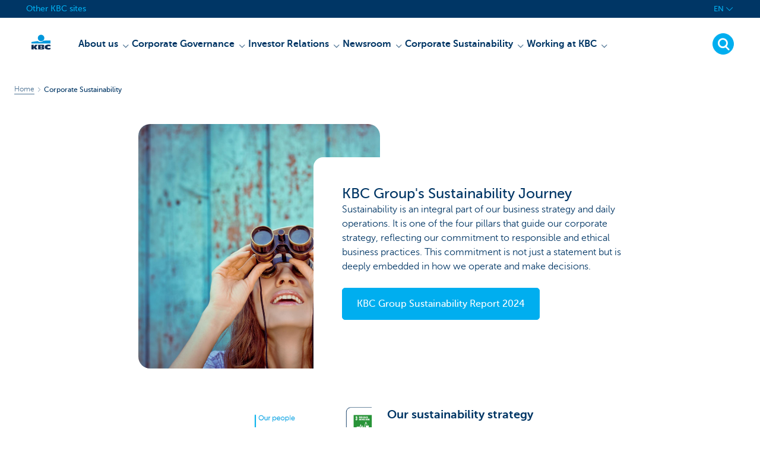

--- FILE ---
content_type: text/html; charset=utf-8
request_url: https://www.kbc.com/en/corporate-sustainability.html?zone=footer-3
body_size: 19467
content:



<!DOCTYPE html>
<html lang="en" class="no-js mdrn aem__author--classicui aem-design aem-design--kbccom">

<script type="application/javascript">
    var featureFlags = {"youtubeCookieConsent":true,"branchesV2Index":true,"formSubmitToApi":true,"contentSyncEnabled":true,"dropDownNavigation":true,"TrustBuilder":true};
</script>
<head>
    <title>Sustainability Report KBC Group</title>

<meta http-equiv="X-UA-Compatible" content="IE=edge,chrome=1">
<meta http-equiv="content-type" content="text/html; charset=UTF-8"/>

<meta name="title" content="Sustainability Report KBC Group"/>
<meta name="description" content="Download our Sustainability Report KBC Group. Discover KBC Group's Sustainability Journey. ">
<meta http-equiv="last-modified" content="Tue, 09 Sep 2025 06:13:04 GMT"/>

<meta name="viewport" content="width=device-width, initial-scale=1.0">
<meta name="HandheldFriendly" content="true">
<meta name="MobileOptimized" content="320">

<link rel="canonical" href="https://www.kbc.com/en/corporate-sustainability.html"/>
<link rel="alternate" hreflang="fr-be" href="https://www.kbc.com/fr/durabilite-de-l-entreprise.html"/>
<link rel="alternate" hreflang="en-be" href="https://www.kbc.com/en/corporate-sustainability.html"/>
<link rel="alternate" hreflang="nl-be" href="https://www.kbc.com/nl/duurzaam-ondernemen.html"/>
<meta name="robots" content="NOODP,NOYDIR,index,follow"/>
<meta name="browsermap.enabled" content="false"/>

<meta name="format-detection" content="telephone=no">



<meta name="twitter:card" content="summary"/>
<meta name="twitter:site" content="@"/>
<meta name="twitter:title" content="Sustainability Report KBC Group"/>
<meta name="twitter:description" content="Download our Sustainability Report KBC Group. Discover KBC Group&#39;s Sustainability Journey. "/>
<meta name="twitter:image" content="https://wcmassets.kbc.be/content/dam/kdl-assets/logos/k/logos-kbc.svg.cdn.res/last-modified/1733244069305/logos-kbc.svg"/>
<meta name="twitter:url" content="https://www.kbc.com/en/corporate-sustainability.html"/>

<meta property="og:title" content="Sustainability Report KBC Group"/>
<meta property="og:site_name"/>
<meta property="og:url" content="https://www.kbc.com/en/corporate-sustainability.html"/>
<meta property="og:description" content="Download our Sustainability Report KBC Group. Discover KBC Group&#39;s Sustainability Journey. "/>
<meta property="og:image" content="https://wcmassets.kbc.be/content/dam/kdl-assets/logos/k/logos-kbc.svg.cdn.res/last-modified/1733244069305/logos-kbc.svg"/>

    

<link rel="icon" type="image/x-icon" href="https://wcmassets.kbc.be/content/dam/kdl-assets/favicons/kbc/favicon.ico.cdn.res/last-modified/0/favicon.ico"/>
<link rel="shortcut icon" type="image/x-icon" href="https://wcmassets.kbc.be/content/dam/kdl-assets/favicons/kbc/favicon.ico.cdn.res/last-modified/0/favicon.ico"/>

<link rel="apple-touch-icon" sizes="114x114" href="https://wcmassets.kbc.be/content/dam/kdl-assets/logos/k/logos-kbc.svg.cdn.res/last-modified/1733244069305/logos-kbc.svg"/>
<link rel="apple-touch-icon" sizes="144x144" href="https://wcmassets.kbc.be/content/dam/kdl-assets/favicons/kbc/touch-144.png.cdn.res/last-modified/1731696615559/touch-144.png"/>

    

    


    







    
    <link data-link-clientlib rel="stylesheet" href="https://wcmassets.kbc.be/etc.clientlibs/kbc/components/websites/display-cookie-trustarc/loader.min.ACSHASHa0b2566880186ad21d19a59db52263cc.css" type="text/css"><script data-script-clientlib type="text/javascript" src="https://wcmassets.kbc.be/etc.clientlibs/kbc/components/websites/display-cookie-trustarc/loader.min.ACSHASHe8b154dc24b29d0f1e3b7b34bf30f344.js" defer></script>




    
    <script data-script-clientlib type="text/javascript" src="https://wcmassets.kbc.be/etc.clientlibs/kbc/global/websites/load.min.ACSHASH2f9fe7dcb61e98188fa475a856df0504.js"></script>



    
    <script data-script-clientlib type="text/javascript" src="https://wcmassets.kbc.be/etc.clientlibs/kbc/components/shared/global/head/globals.min.ACSHASHf50b1428093b72db43ef6b618095f5f1.js" defer></script><script data-script-clientlib type="text/javascript" src="https://wcmassets.kbc.be/etc.clientlibs/kbc/vendor/shared/jquery.min.ACSHASH2c3f93f38107999c6c106cba15295459.js" defer></script><script data-script-clientlib type="text/javascript" src="https://wcmassets.kbc.be/etc.clientlibs/kbc/components/shared/global/head.min.ACSHASH6eb1f4cff344d724477db0773f3328ea.js" defer></script><script data-script-clientlib type="text/javascript" src="https://wcmassets.kbc.be/etc.clientlibs/kbc/vendor/shared/modernizr.min.ACSHASH2f06bfbdc03b6c28f135a3f8893ced1b.js" defer></script><script data-script-clientlib type="text/javascript" src="https://wcmassets.kbc.be/etc.clientlibs/kbc/vendor/shared/enquire.min.ACSHASH3875f09577a561b3a2e3499baddc3c61.js" defer></script><script data-script-clientlib type="text/javascript" src="https://wcmassets.kbc.be/etc.clientlibs/kbc/components/websites/device-detection.min.ACSHASHf17f0a9527a0b2dd1e6d9bbe92ba30ef.js" defer></script><script data-script-clientlib type="text/javascript" src="https://wcmassets.kbc.be/etc.clientlibs/kbc/vendor/shared/jquery-extensions/jquery-custom-extensions.min.ACSHASHf96060aa1d6f82883706d8fb7c46ccf1.js" defer></script><script data-script-clientlib type="text/javascript" src="https://wcmassets.kbc.be/etc.clientlibs/kbc/global/websites/head.min.ACSHASHca0b4db3145a42bab171229b6a037e41.js" defer></script>



    
    <script data-script-clientlib type="text/javascript" src="https://wcmassets.kbc.be/etc.clientlibs/kbc/components/websites/redirect.min.ACSHASHca17e63a43ed0b2e2f7541e69f9b321c.js"></script>



<link rel="preload" href="https://wcmassets.kbc.be/etc.clientlibs/kbc/fonts/websites/museo/resources/font/museosans-300-webfont.woff2" as="font" type="font/woff2" crossorigin/>
<link rel="preload" href="https://wcmassets.kbc.be/etc.clientlibs/kbc/fonts/websites/museo/resources/font/museosans-500-webfont.woff2" as="font" type="font/woff2" crossorigin/>
<link rel="preload" href="https://wcmassets.kbc.be/etc.clientlibs/kbc/fonts/websites/museo/resources/font/museosans-700-webfont.woff2" as="font" type="font/woff2" crossorigin/>





    
    <link data-link-clientlib rel="stylesheet" href="https://wcmassets.kbc.be/etc.clientlibs/kbc/vendor/shared/jquery.min.ACSHASHd41d8cd98f00b204e9800998ecf8427e.css" type="text/css"><link data-link-clientlib rel="stylesheet" href="https://wcmassets.kbc.be/etc.clientlibs/kbc/components/shared/global/head.min.ACSHASHedae3a9dd6da2862b56b747132455fdd.css" type="text/css"><link data-link-clientlib rel="stylesheet" href="https://wcmassets.kbc.be/etc.clientlibs/kbc/components/websites/device-detection.min.ACSHASH1f8e278e7f1c6f868c2c3dc8f49371c1.css" type="text/css"><link data-link-clientlib rel="stylesheet" href="https://wcmassets.kbc.be/etc.clientlibs/kbc/global/websites/head.min.ACSHASH6d1330f512cfd258336aefc5edbf149c.css" type="text/css">



    
    <link data-link-clientlib rel="stylesheet" href="https://wcmassets.kbc.be/etc.clientlibs/kbc/components/websites/cta-button.min.ACSHASHf8fe93bf10545b8ac8797515ca581896.css" type="text/css"><link data-link-clientlib rel="stylesheet" href="https://wcmassets.kbc.be/etc.clientlibs/settings/wcm/designs/kbccom/clientlibs/main.min.ACSHASHd1dafe1791962c0f9fa1b22742787681.css" type="text/css">




<script type="text/javascript" data-layer-name="digitalData">
    var digitalData = digitalData || {};digitalData.page = digitalData.page || {};digitalData.page.pageInfo = digitalData.page.pageInfo || {};digitalData.page.attributes = digitalData.page.attributes || {};digitalData.product = digitalData.product || [];digitalData.event=digitalData.event || [];digitalData.event[0]=digitalData.event[0] || {};digitalData.event[0].eventInfo = digitalData.event[0].eventInfo || {};digitalData.user = digitalData.user || {};digitalData.user.initiative = digitalData.user.initiative || {};digitalData.user.attributes = digitalData.user.attributes || {};digitalData.page.pageInfo.issueDate = "202509090813";digitalData.page.attributes.language = "en";digitalData.page.pageInfo.pillar = "prod";digitalData.page.attributes.title = "Corporate Sustainability";digitalData.page.pageInfo.pageID = "duurzaam-ondernemen";digitalData.page.pageInfo.pageType = "contentoriented";digitalData.page.attributes.digitalChannel = "web_kbc.com";digitalData.page.attributes.companyCode = "0020";digitalData.page.attributes.digitalAssetCode = "0021";digitalData.page.attributes.platformCode = "0002";digitalData.page.attributes.systemCode = "0001";digitalData.event[0].eventInfo.eventCode = "0099";digitalData.event[0].eventInfo.eventTypeCode = "0001";digitalData.event[0].eventInfo.eventSubTypeCode = "0001";digitalData.event[0].eventInfo.eventNameCode = "0028";digitalData.event[0].eventInfo.eventDetailCode = "0000";digitalData.event[0].eventInfo.eventDetail = "contentoriented";digitalData.event[0].eventInfo.eventLinkValue = "na";digitalData.event[0].eventInfo.eventLifeCycleCode = "na";digitalData.user.initiative.offerCode = "na";digitalData.user.initiative.contentCode = "na";digitalData.user.initiative.treatmentCode = "na";digitalData.page.attributes.pageZone = "na";digitalData.page.attributes.pageZonePosition = "na";digitalData.page.attributes.contentTag = "na";digitalData.page.attributes.touchTagCode = "na";digitalData.user.attributes.loggedIn = "not logged in";digitalData.user.attributes.marketing = "na";digitalData.page.attributes.ABTest = "na";digitalData.page.attributes.ABVersion = "na";digitalData.page.attributes.distributorCode = "01";digitalData.page.attributes.segmentCode = "COM";digitalData.event[0].eventInfo.eventJourneyCode = "na";</script>
<script async src="//assets.adobedtm.com/0e0efd248c1a/ff1a4abdce77/launch-53dcf4bd8917.min.js"></script>

    <script src="https://wcmassets.kbc.be/etc.clientlibs/kbc/vendor/websites/adobe-target-async.min.ACSHASH87dc28862eeb37139cc08aac07ec9d42.js"></script>



    
    
    <script data-script-clientlib type="text/javascript" src="https://wcmassets.kbc.be/etc.clientlibs/kbc/components/websites/adobe-target/prd.min.ACSHASH615f1ef8e3c96c5541dbeaa59dd2efc9.js" defer></script>






    <link rel="search" type="application/opensearchdescription+xml" href="https://www.kbc.com/en/corporate-sustainability.opensearchdescription.xml" title="Search"/>
    

</head>

<body tabindex="-1" data-basename="kbccom" class="device--desktop os--windows aem-body aem-body--white">

<div id="process-conditional-profiles"><div data-conditional-profiles="{&#34;profiles&#34;:[{&#34;id&#34;:&#34;deviceIsPhone&#34;,&#34;script&#34;:&#34;return jsKbc.deviceDetection.isPhone;&#34;},{&#34;id&#34;:&#34;deviceIsTablet&#34;,&#34;script&#34;:&#34;return jsKbc.deviceDetection.isTablet;&#34;},{&#34;id&#34;:&#34;deviceIsPC&#34;,&#34;script&#34;:&#34;return jsKbc.deviceDetection.isDesktop;&#34;},{&#34;id&#34;:&#34;androidPhone&#34;,&#34;script&#34;:&#34;return jsKbc.deviceDetection.isAndroid \u0026\u0026 jsKbc.deviceDetection.isPhone;&#34;},{&#34;id&#34;:&#34;androidTablet&#34;,&#34;script&#34;:&#34;return jsKbc.deviceDetection.isAndroid \u0026\u0026 jsKbc.deviceDetection.isTablet;&#34;},{&#34;id&#34;:&#34;iOSPhone&#34;,&#34;script&#34;:&#34;return jsKbc.deviceDetection.isIOS \u0026\u0026 jsKbc.deviceDetection.isPhone;&#34;},{&#34;id&#34;:&#34;iOSPad&#34;,&#34;script&#34;:&#34;return jsKbc.deviceDetection.isIOS \u0026\u0026 jsKbc.deviceDetection.isTablet;&#34;},{&#34;id&#34;:&#34;winPhone&#34;,&#34;script&#34;:&#34;return jsKbc.deviceDetection.isWindowsPhone;&#34;},{&#34;id&#34;:&#34;acceptedDisclaimer&#34;,&#34;script&#34;:&#34;return jsKbc.disclaimer.accepted;&#34;},{&#34;id&#34;:&#34;URLParameterMatch&#34;,&#34;script&#34;:&#34;return jsKbc.deviceDetection.hasParameterUrl(config);&#34;},{&#34;id&#34;:&#34;oldBrowserIE&#34;,&#34;script&#34;:&#34;return jsKbc.deviceDetection.isIE \u0026\u0026 jsKbc.deviceDetection.versionIE \u003c 9;&#34;},{&#34;id&#34;:&#34;cvIsUploaded&#34;,&#34;script&#34;:&#34;return !!localStorage.getItem(\u0027cv_matchingData\u0027);&#34;}]}"></div></div>

<div class="customprint">
    <img class="header__image-print"/>

<div class="header__image header__image--vertical- header__image--horizontal-" style="background-image: url('');" data-responsive-background data-component-type="hero-image">
    <div class="header__overlay"></div>
</div>

    <img class="logo" src="https://wcmassets.kbc.be/content/dam/kdl-assets/logos/k/logos-kbc.svg.cdn.res/last-modified/1733244069305/logos-kbc.svg" alt="logo"/>
</div>








    <div id="skip-link">
    <a href="#main-content" class="screenreader-text">Skip to main content</a>
</div>



<header class="site__header aem-site__header">
    

    <div class="top-navigation__container" data-page-zone="topnav" data-component-type="top-navigation">
        <div class="row">
            <div class="grid">
                <div class="top-navigation">
                    
<div class="site-switch" data-component-type="site-switch">
    


    

    
        
            <div class="site-switch__item site-switch__item">
                <a class="site-switch__link" href="/en/no-menu/andere-sites.html?zone=topnav" target="_self" data-analytics-track="cta-click" data-analytics-cta-type="SiteSwitch" data-analytics-cta-name="Andere_sites" data-component-tracking-click="5be7babd-633c-43ba-82b0-5c596e062da7">Other KBC sites
                </a>
                
            </div>
        
        
    
</div>

    
    <script data-script-clientlib type="text/javascript" src="https://wcmassets.kbc.be/etc.clientlibs/kbc/components/websites/dropdown-menu.min.ACSHASH98a11d80c0a485d3f2587de7f5266222.js" defer></script>




                    <div class="top-navigation__items">
                        
                        

                        <div class="languagenav show-on--desktop show-on nav--language--dropdown"><div class="nav--language" role="navigation" data-component-type="languagenav" data-menu-dropdown="parent">
    <button class="nav--language__list-item nav--language__list-item--trigger" data-menu-dropdown="trigger" aria-expanded="false" aria-haspopup="true" aria-controls="language-nav-list">
        <span>EN</span>
        <i class="icon icon--down"></i>
        <i class="icon icon--down-bold"></i>
    </button>
    <ul class="nav--language__list" data-menu-dropdown="list" id="language-nav-list">
        <li class="nav--language__list-item">
            <a title="Duurzaam Ondernemen" data-menu-dropdown="item" data-lang="nl" href="/nl/duurzaam-ondernemen.html?zone=topnav">
                <span>NL</span>
            </a>
        </li>
    
        <li class="nav--language__list-item">
            <a title="Durabilit&amp;eacute; de l&#39;entreprise" data-menu-dropdown="item" data-lang="fr" href="/fr/durabilite-de-l-entreprise.html?zone=topnav">
                <span>FR</span>
            </a>
        </li>
    
        
    </ul>
</div>


    
    


</div>

                    </div>
                </div>
            </div>
        </div>
    </div>

    
    
    <script data-script-clientlib type="text/javascript" src="https://wcmassets.kbc.be/etc.clientlibs/kbc/components/websites/page-zone.min.ACSHASHf18d1aed4d7a1a36e40ce1813a3344ec.js"></script>





    
<div class="brand__row__container brand__row__container--dropdownnav" data-component-type="content-oriented-page">
    <div class="nav__backdrop"></div>
    <div class="row brand__row brand__row--dropdownnav">
        <div class="grid aem-mobile-header">
            <div class="logo">
<a href="/en.html?zone=topnav" class="aem-logo" data-component-type="navigation-logo">
    <span class="sr-only">KBC Particulieren</span>
    <?xml version="1.0" encoding="UTF-8"?>
<svg xmlns="http://www.w3.org/2000/svg" width="320" height="320" version="1.1" viewBox="0 0 320 320"><!--{"metaAttributes":{"multicolor":true,"glyph":false,"rotatable":false,"deprecated":false,"rename":false,"themeable":false,"low-quality":false,"custom-viewport":false,"lottie":false}}-->
  <circle cx="161.47" cy="104.35" r="44.2" fill="#0097db"/>
  <path d="M194.06,140.12c-8.42,9.13-23.27,18.26-42.32,18.26-14.78,0-27.51-5.75-35.61-12.13-48.25,5.06-84.14,12.24-84.14,12.24v19.54l255.99-.03v-40.29s-43.86-.27-93.92,2.41h0Z" fill="#0097db"/>
  <path d="M62.41,235.16v23.81h-30.41v-63.34h30.41v28.5h.18l17.9-28.5h36.46l-26.7,32.74,25.2,30.6h-34.8l-18.02-23.81h-.22Z" fill="#0d2a50"/>
  <path d="M288,256.35c-7.18,2.19-16.61,3.49-25.05,3.49-30.08,0-52.18-8.55-52.18-33.42,0-22.48,21.41-32.24,50.68-32.24,8.13,0,18.47.9,26.55,3.48v21.77c-6-3.63-11.99-5.89-20.57-5.89-11.17,0-22.32,5.5-22.32,13.48s11.11,13.48,22.32,13.48c8.44,0,14.57-2.34,20.56-5.8v21.66h.01Z" fill="#0d2a50"/>
  <path d="M121.93,195.63h61.48c15.97,0,21.2,6.21,21.2,15.88,0,10.82-9.67,15.52-19.61,16.06v.18c10.2.8,20.14,1.95,20.14,14.72,0,8.34-5.23,16.5-22.79,16.5h-60.41v-63.34h-.01ZM152.34,246.09h15.86c5.95,0,7.97-2.46,7.97-6.1s-2.04-6.25-7.9-6.25h-15.92v12.35h-.01ZM152.34,222.47h15.15c5.85,0,8.15-2.37,8.15-6.01,0-4.17-2.31-6.25-7.72-6.25h-15.57v12.26h0Z" fill="#0d2a50"/>
  
</svg>
</a>

</div>
<div class="mobiletile site-switch base">
<div class="aem-main-nav__mobile-tile" data-menu-dropdown="parent">
    <button class="aem-main-nav__mobile-tile__trigger" data-mobile-tile="site-switch" data-menu-dropdown="trigger" aria-expanded="false" aria-haspopup="true" aria-controls="site-switch-list">
            <span class="aem-main-nav__mobile-tile__text" data-mobile-tile="site-switch"></span>
        <i class="icon icon--down"></i>
        <i class="icon icon--down-bold"></i>
    </button>
    <ul class="aem-main-nav__mobile-tile__list" data-menu-dropdown="list" id="site-switch-list">
        
            
            <li class="aem-main-nav__mobile-tile__list-item">
                <a class="aem-main-nav__mobile-tile__text" data-menu-dropdown="item" target="_self" data-analytics-track="cta-click" data-analytics-cta-type="SiteSwitch" data-analytics-cta-name="Andere_sites" data-component-tracking-click="5be7babd-633c-43ba-82b0-5c596e062da7" href="/en/no-menu/andere-sites.html?zone=mobile-menu">Other KBC sites</a>
            </li>
        
        
    </ul>
</div>
</div>
<script type="text/javascript" data-layer-name="componentDigitalData">
        var digitalData = digitalData || {};
        digitalData.component = digitalData.component || {};
        
        digitalData.component['fdb59233-c89f-47c2-a506-273ce2636aaa'] = (function () {
            var digitalData = digitalData || {};digitalData.event=digitalData.event || [];digitalData.event[0]=digitalData.event[0] || {};digitalData.event[0].eventInfo = digitalData.event[0].eventInfo || {};digitalData.user = digitalData.user || {};digitalData.user.attributes = digitalData.user.attributes || {};digitalData.event[0].eventInfo.eventCode = "0123";digitalData.event[0].eventInfo.eventTypeCode = "0002";digitalData.event[0].eventInfo.eventSubTypeCode = "0010";digitalData.event[0].eventInfo.eventNameCode = "0039";digitalData.event[0].eventInfo.eventDetailCode = "na";digitalData.user.attributes.loggedIn = "not logged in";
                    return digitalData;
                
        })();
        </script>



<button class="nav--trigger js-toggle" data-target="main-menu" data-toggle-menu="mobile-navigation-open" data-slide-speed="0" data-analytics-track='cta-click' data-analytics-cta-type='CTA Mobile Menu Button' data-analytics-cta-name="" data-component-tracking-click="fdb59233-c89f-47c2-a506-273ce2636aaa" role="button" aria-expanded="false" aria-controls="main-menu" data-component-type="mobile-menu">
    <span class="aem-menu-text">MENU</span>
    
    <span class="aem-icon__menu"><svg xmlns="http://www.w3.org/2000/svg" viewBox="0 0 24 24" width="24" height="24"><!--{"metaAttributes":{"multicolor":false,"glyph":false,"rotatable":false,"deprecated":false,"rename":false,"themeable":false,"low-quality":false,"custom-viewport":false,"lottie":false}}--><g class="nc-icon-wrapper" transform="translate(2.3999999999999995 2.3999999999999995) scale(0.8)" stroke-linecap="round" stroke-linejoin="round" stroke-width="1.3" fill="#000000" stroke="#000000"><line data-color="color-2" fill="none" stroke-miterlimit="10" x1="1" y1="12" x2="23" y2="12"/> <line fill="none" stroke="#000000" stroke-miterlimit="10" x1="1" y1="5" x2="23" y2="5"/> <line fill="none" stroke="#000000" stroke-miterlimit="10" x1="1" y1="19" x2="23" y2="19"/></g></svg></span>
    
    <span class="aem-icon__cancel"><svg xmlns="http://www.w3.org/2000/svg" width="24" height="24" viewBox="0 0 24 24"><!--{"metaAttributes":{"multicolor":false,"glyph":false,"rotatable":false,"deprecated":false,"rename":false,"themeable":false,"low-quality":false,"custom-viewport":false,"lottie":false}}--><path d="M19.9,4.1,4.1,19.9" fill="none" stroke="#000" stroke-linecap="round" stroke-linejoin="round"/><path d="M19.9,19.9,4.1,4.1" fill="none" stroke="#000" stroke-linecap="round" stroke-linejoin="round"/></svg></span>
</button>
<div class="site__header__mobile show-on show-on--mobile show-on--tablet">
                <span class="homebanking-button-placeholder homebanking-button--mobile"></span>
</div>
        </div>
        <div class="grid brand__grid">
            <nav id="main-menu" class="nav--main aem-main-nav">
    
    
    <link data-link-clientlib rel="stylesheet" href="https://wcmassets.kbc.be/etc.clientlibs/kbc/components/websites/main-navigation.min.ACSHASH65ee82538ff85131d9805f54ba484b6f.css" type="text/css"><script data-script-clientlib type="text/javascript" src="https://wcmassets.kbc.be/etc.clientlibs/kbc/components/websites/main-navigation.min.ACSHASH9c302bfd824269c4eb8192c41da1c161.js" defer></script>


<ul class="aem-main-nav__list" data-component-type="desktop-mainnav">
    <li data-mainnav-item class="aem-main-nav__list__item ">
        
        <button data-mainnav-item-action data-mainnav-click data-target="menu-item--1351625508" aria-controls="menu-item--1351625508" aria-haspopup="true" aria-expanded="false">
            <span data-mainnav-click>About us</span>
            <i class="icon icon--down-bold" data-mainnav-click></i>
        </button>
        <div class="aem-main-nav__block" id="menu-item--1351625508" aria-hidden="true" data-mainnav-block>
            <div class="aem-main-nav__block__title">
                <a href="https://www.kbc.com/en/about-us.html?zone=topnav">About us</a>
                
            </div>
            <div class="aem-main-nav__block__columns">
                <div class="aem-main-nav__block__columns__column">
                    <div class="aem-main-nav__block__columns__column__title">
                        
                        
                    </div>

                    <div class="aem-main-nav__block__columns__column__item" aria-selected="false">
                        <a href="https://www.kbc.com/en/about-us/who-we-are.html?zone=topnav">Who we are</a>
                    </div>
<div class="aem-main-nav__block__columns__column__item" aria-selected="false">
                        <a href="https://www.kbc.com/en/about-us/our-culture-and-values.html?zone=topnav">Our culture and values</a>
                    </div>
<div class="aem-main-nav__block__columns__column__item" aria-selected="false">
                        <a href="https://www.kbc.com/en/about-us/our-structure.html?zone=topnav">Our structure</a>
                    </div>
<div class="aem-main-nav__block__columns__column__item" aria-selected="false">
                        <a href="https://www.kbc.com/en/about-us/our-view-on-sustainability.html?zone=topnav">Our view on sustainability</a>
                    </div>

                    
                </div>
<div class="aem-main-nav__block__columns__column">
                    <div class="aem-main-nav__block__columns__column__title">
                        
                        
                    </div>

                    <div class="aem-main-nav__block__columns__column__item" aria-selected="false">
                        <a href="https://www.kbc.com/en/about-us/our-market-position.html?zone=topnav">Our market position</a>
                    </div>
<div class="aem-main-nav__block__columns__column__item" aria-selected="false">
                        <a href="https://www.kbc.com/en/about-us/our-financial-performance.html?zone=topnav">Our financial performance</a>
                    </div>
<div class="aem-main-nav__block__columns__column__item" aria-selected="false">
                        <a href="https://www.kbc.com/en/about-us/our-strategy.html?zone=topnav">Our strategy</a>
                    </div>
<div class="aem-main-nav__block__columns__column__item" aria-selected="false">
                        <a href="https://www.kbc.com/en/about-us/onze-risicobenadering.html?zone=topnav">Our risk management</a>
                    </div>

                    
                </div>
<div class="aem-main-nav__block__columns__column">
                    <div class="aem-main-nav__block__columns__column__title">
                        
                        
                    </div>

                    <div class="aem-main-nav__block__columns__column__item" aria-selected="false">
                        <a href="https://www.kbc.com/en/about-us/our-history.html?zone=topnav">Our history</a>
                    </div>
<div class="aem-main-nav__block__columns__column__item" aria-selected="false">
                        <a href="https://www.kbc.com/en/about-us/our-business-units.html?zone=topnav">Our business units</a>
                    </div>
<div class="aem-main-nav__block__columns__column__item" aria-selected="false">
                        <a href="https://www.kbc.com/en/about-us/contacts-and-head-office.html?zone=topnav">Contacts and head office</a>
                    </div>
<div class="aem-main-nav__block__columns__column__item" aria-selected="false">
                        <a href="https://www.kbc.com/en/about-us/our-brand.html?zone=topnav">Our brand</a>
                    </div>

                    
                </div>
<div class="aem-main-nav__block__columns__column">
                    <div class="aem-main-nav__block__columns__column__title">
                        
                        
                    </div>

                    
                    
                </div>

            </div>
        </div>
    </li>

    <li data-mainnav-item class="aem-main-nav__list__item ">
        
        <button data-mainnav-item-action data-mainnav-click data-target="menu-item--220784804" aria-controls="menu-item--220784804" aria-haspopup="true" aria-expanded="false">
            <span data-mainnav-click>Corporate Governance</span>
            <i class="icon icon--down-bold" data-mainnav-click></i>
        </button>
        <div class="aem-main-nav__block" id="menu-item--220784804" aria-hidden="true" data-mainnav-block>
            <div class="aem-main-nav__block__title">
                <a href="https://www.kbc.com/en/corporate-governance/corporate-governance-charter.html?zone=topnav">Corporate Governance</a>
                
            </div>
            <div class="aem-main-nav__block__columns">
                <div class="aem-main-nav__block__columns__column">
                    <div class="aem-main-nav__block__columns__column__title">
                        
                        
                    </div>

                    <div class="aem-main-nav__block__columns__column__item" aria-selected="false">
                        <a href="https://www.kbc.com/en/corporate-governance/corporate-governance-charter.html?zone=topnav">Corporate governance charter</a>
                    </div>
<div class="aem-main-nav__block__columns__column__item" aria-selected="false">
                        <a href="https://www.kbc.com/en/corporate-governance/articles-of--association.html?zone=topnav">Articles of association</a>
                    </div>

                    
                </div>
<div class="aem-main-nav__block__columns__column">
                    <div class="aem-main-nav__block__columns__column__title">
                        
                        
                    </div>

                    <div class="aem-main-nav__block__columns__column__item" aria-selected="false">
                        <a href="https://www.kbc.com/en/corporate-governance/leadership.html?zone=topnav">Leadership</a>
                    </div>
<div class="aem-main-nav__block__columns__column__item" aria-selected="false">
                        <a href="https://www.kbc.com/en/corporate-governance/general-meeting.html?zone=topnav">General meeting</a>
                    </div>

                    
                </div>
<div class="aem-main-nav__block__columns__column">
                    <div class="aem-main-nav__block__columns__column__title">
                        
                        
                    </div>

                    <div class="aem-main-nav__block__columns__column__item" aria-selected="false">
                        <a href="https://www.kbc.com/en/corporate-governance/risk-governance.html?zone=topnav">Risk governance</a>
                    </div>
<div class="aem-main-nav__block__columns__column__item" aria-selected="false">
                        <a href="https://www.kbc.com/en/corporate-governance/Verrichtingen-met-verbonden-partijen.html?zone=topnav">Related party transactions</a>
                    </div>

                    
                </div>
<div class="aem-main-nav__block__columns__column">
                    <div class="aem-main-nav__block__columns__column__title">
                        
                        
                    </div>

                    
                    
                </div>

            </div>
        </div>
    </li>

    <li data-mainnav-item class="aem-main-nav__list__item ">
        
        <button data-mainnav-item-action data-mainnav-click data-target="menu-item-125928123" aria-controls="menu-item-125928123" aria-haspopup="true" aria-expanded="false">
            <span data-mainnav-click>Investor Relations</span>
            <i class="icon icon--down-bold" data-mainnav-click></i>
        </button>
        <div class="aem-main-nav__block" id="menu-item-125928123" aria-hidden="true" data-mainnav-block>
            <div class="aem-main-nav__block__title">
                <a href="https://www.kbc.com/en/investor-relations.html?zone=topnav">Investor Relations</a>
                
            </div>
            <div class="aem-main-nav__block__columns">
                <div class="aem-main-nav__block__columns__column">
                    <div class="aem-main-nav__block__columns__column__title">
                        
                        
                    </div>

                    <div class="aem-main-nav__block__columns__column__item" aria-selected="false">
                        <a href="https://www.kbc.com/en/investor-relations/shareholder-information.html?zone=topnav">Shareholder information</a>
                    </div>
<div class="aem-main-nav__block__columns__column__item" aria-selected="false">
                        <a href="https://www.kbc.com/en/investor-relations/key-financial-information-and-targets.html?zone=topnav">Key financial informations and targets</a>
                    </div>
<div class="aem-main-nav__block__columns__column__item" aria-selected="false">
                        <a href="https://www.kbc.com/en/investor-relations/reports.html?zone=topnav">Reports</a>
                    </div>
<div class="aem-main-nav__block__columns__column__item" aria-selected="false">
                        <a href="https://www.kbc.com/en/investor-relations/presentaties.html?zone=topnav">Presentations</a>
                    </div>

                    
                </div>
<div class="aem-main-nav__block__columns__column">
                    <div class="aem-main-nav__block__columns__column__title">
                        
                        
                    </div>

                    <div class="aem-main-nav__block__columns__column__item" aria-selected="false">
                        <a href="https://www.kbc.com/en/investor-relations/analysts-and-consensus.html?zone=topnav">Analysts and consensus</a>
                    </div>
<div class="aem-main-nav__block__columns__column__item" aria-selected="false">
                        <a href="https://www.kbc.com/en/investor-relations/credit-ratings.html?zone=topnav">Ratings</a>
                    </div>
<div class="aem-main-nav__block__columns__column__item" aria-selected="false">
                        <a href="https://www.kbc.com/en/investor-relations/debt-issuance.html?zone=topnav">Debt issuance</a>
                    </div>
<div class="aem-main-nav__block__columns__column__item" aria-selected="false">
                        <a href="https://www.kbc.com/en/investor-relations/market-outlook.html?zone=topnav">Market outlook</a>
                    </div>

                    
                </div>
<div class="aem-main-nav__block__columns__column">
                    <div class="aem-main-nav__block__columns__column__title">
                        
                        
                    </div>

                    <div class="aem-main-nav__block__columns__column__item" aria-selected="false">
                        <a href="https://www.kbc.com/en/investor-relations/contacts.html?zone=topnav">Investor relations contacts</a>
                    </div>
<div class="aem-main-nav__block__columns__column__item" aria-selected="false">
                        <a href="https://www.kbc.com/en/investor-relations/information-on-kbc-bank.html?zone=topnav">Information on KBC Bank</a>
                    </div>
<div class="aem-main-nav__block__columns__column__item" aria-selected="false">
                        <a href="https://www.kbc.com/en/investor-relations/informatie-over-kbc-verzekeringen.html?zone=topnav">Information on KBC Insurance</a>
                    </div>
<div class="aem-main-nav__block__columns__column__item" aria-selected="false">
                        <a href="https://www.kbc.com/en/investor-relations/financiele-kalender.html?zone=topnav">Financial calendar</a>
                    </div>

                    
                </div>
<div class="aem-main-nav__block__columns__column">
                    <div class="aem-main-nav__block__columns__column__title">
                        
                        
                    </div>

                    
                    
                </div>

            </div>
        </div>
    </li>

    <li data-mainnav-item class="aem-main-nav__list__item ">
        
        <button data-mainnav-item-action data-mainnav-click data-target="menu-item-58056390" aria-controls="menu-item-58056390" aria-haspopup="true" aria-expanded="false">
            <span data-mainnav-click>Newsroom</span>
            <i class="icon icon--down-bold" data-mainnav-click></i>
        </button>
        <div class="aem-main-nav__block" id="menu-item-58056390" aria-hidden="true" data-mainnav-block>
            <div class="aem-main-nav__block__title">
                <a href="https://www.kbc.com/en/newsroom.html?zone=topnav">Newsroom</a>
                
            </div>
            <div class="aem-main-nav__block__columns">
                <div class="aem-main-nav__block__columns__column">
                    <div class="aem-main-nav__block__columns__column__title">
                        
                        
                    </div>

                    <div class="aem-main-nav__block__columns__column__item" aria-selected="false">
                        <a href="https://www.kbc.com/en/newsroom/latest-news.html?zone=topnav">Latest News</a>
                    </div>
<div class="aem-main-nav__block__columns__column__item" aria-selected="false">
                        <a href="https://www.kbc.com/en/newsroom/contacts.html?zone=topnav">Press Contacts</a>
                    </div>

                    
                </div>
<div class="aem-main-nav__block__columns__column">
                    <div class="aem-main-nav__block__columns__column__title">
                        
                        
                    </div>

                    <div class="aem-main-nav__block__columns__column__item" aria-selected="false">
                        <a href="https://www.kbc.com/en/newsroom/media-gallery.html?zone=topnav">Media Gallery</a>
                    </div>
<div class="aem-main-nav__block__columns__column__item" aria-selected="false">
                        <a href="https://www.kbc.com/en/newsroom/press-release-archive.html?zone=topnav">Press Release Archive</a>
                    </div>

                    
                </div>
<div class="aem-main-nav__block__columns__column">
                    <div class="aem-main-nav__block__columns__column__title">
                        
                        
                    </div>

                    <div class="aem-main-nav__block__columns__column__item" aria-selected="false">
                        <a href="https://www.kbc.com/en/newsroom/innovation.html?zone=topnav">Innovation</a>
                    </div>
<div class="aem-main-nav__block__columns__column__item" aria-selected="false">
                        <a href="https://www.kbc.com/en/newsroom/kbc-economics.html?zone=topnav">KBC Economics</a>
                    </div>

                    
                </div>
<div class="aem-main-nav__block__columns__column">
                    <div class="aem-main-nav__block__columns__column__title">
                        
                        
                    </div>

                    
                    
                </div>

            </div>
        </div>
    </li>

    <li data-mainnav-item class="aem-main-nav__list__item ">
        
        <button data-mainnav-item-action data-mainnav-click data-target="menu-item--808205286" aria-controls="menu-item--808205286" aria-haspopup="true" aria-expanded="false">
            <span data-mainnav-click>Corporate Sustainability</span>
            <i class="icon icon--down-bold" data-mainnav-click></i>
        </button>
        <div class="aem-main-nav__block" id="menu-item--808205286" aria-hidden="true" data-mainnav-block>
            <div class="aem-main-nav__block__title">
                <a href="https://www.kbc.com/en/corporate-sustainability.html?zone=topnav">Corporate Sustainability</a>
                
            </div>
            <div class="aem-main-nav__block__columns">
                <div class="aem-main-nav__block__columns__column">
                    <div class="aem-main-nav__block__columns__column__title">
                        
                        
                    </div>

                    <div class="aem-main-nav__block__columns__column__item" aria-selected="false">
                        <a href="/en/duurzaam-ondernemen/onze-aanpak-voor-duurzaam-ondernemen.html?zone=topnav">Sustainability strategy</a>
                    </div>
<div class="aem-main-nav__block__columns__column__item" aria-selected="false">
                        <a href="/en/duurzaam-ondernemen/hoe-brengen-we-het-in-de-praktijk-governance.html?zone=topnav">Sustainability governance</a>
                    </div>
<div class="aem-main-nav__block__columns__column__item" aria-selected="false">
                        <a href="https://www.kbc.com/en/corporate-sustainability/behaving-responsibly-and-ethically-at-kbc.html?zone=topnav">Responsible behaviour</a>
                    </div>

                    
                </div>
<div class="aem-main-nav__block__columns__column">
                    <div class="aem-main-nav__block__columns__column__title">
                        
                        
                    </div>

                    <div class="aem-main-nav__block__columns__column__item" aria-selected="false">
                        <a href="https://www.kbc.com/en/corporate-sustainability/setting-rules-and-policies.html?zone=topnav">Our groupwide policies and guidelines</a>
                    </div>
<div class="aem-main-nav__block__columns__column__item" aria-selected="false">
                        <a href="https://www.kbc.com/en/corporate-sustainability/onze-nadelige-impact-beperken.html?zone=topnav">Sustainable Finance</a>
                    </div>
<div class="aem-main-nav__block__columns__column__item" aria-selected="false">
                        <a href="https://www.kbc.com/en/corporate-sustainability/betrokkenheid-met-onze-stakeholders.html?zone=topnav">Engaging with our stakeholders</a>
                    </div>

                    
                </div>
<div class="aem-main-nav__block__columns__column">
                    <div class="aem-main-nav__block__columns__column__title">
                        
                        
                    </div>

                    <div class="aem-main-nav__block__columns__column__item" aria-selected="false">
                        <a href="https://www.kbc.com/en/corporate-sustainability/our-partners.html?zone=topnav">Our ESG ratings and commitments</a>
                    </div>
<div class="aem-main-nav__block__columns__column__item" aria-selected="false">
                        <a href="https://www.kbc.com/en/corporate-sustainability/rapportering.html?zone=topnav">Sustainability reporting</a>
                    </div>

                    
                </div>
<div class="aem-main-nav__block__columns__column">
                    <div class="aem-main-nav__block__columns__column__title">
                        
                        
                    </div>

                    
                    
                </div>

            </div>
        </div>
    </li>

    <li data-mainnav-item class="aem-main-nav__list__item ">
        
        <button data-mainnav-item-action data-mainnav-click data-target="menu-item-183876671" aria-controls="menu-item-183876671" aria-haspopup="true" aria-expanded="false">
            <span data-mainnav-click>Working at KBC</span>
            <i class="icon icon--down-bold" data-mainnav-click></i>
        </button>
        <div class="aem-main-nav__block" id="menu-item-183876671" aria-hidden="true" data-mainnav-block>
            <div class="aem-main-nav__block__title">
                <a href="https://www.kbc.com/en/working-at-kbc.html?zone=topnav">Working at KBC</a>
                
            </div>
            <div class="aem-main-nav__block__columns">
                <div class="aem-main-nav__block__columns__column">
                    <div class="aem-main-nav__block__columns__column__title">
                        
                        
                    </div>

                    <div class="aem-main-nav__block__columns__column__item" aria-selected="false">
                        <a href="https://www.kbc.com/en/working-at-kbc/our-ambition.html?zone=topnav">Our ambition</a>
                    </div>
<div class="aem-main-nav__block__columns__column__item" aria-selected="false">
                        <a href="https://www.kbc.com/en/working-at-kbc/our-culture.html?zone=topnav">Our culture</a>
                    </div>
<div class="aem-main-nav__block__columns__column__item" aria-selected="false">
                        <a href="https://www.kbc.com/en/working-at-kbc/our-people.html?zone=topnav">Our people</a>
                    </div>

                    
                </div>
<div class="aem-main-nav__block__columns__column">
                    <div class="aem-main-nav__block__columns__column__title">
                        
                        
                    </div>

                    <div class="aem-main-nav__block__columns__column__item" aria-selected="false">
                        <a href="https://www.kbc.com/en/working-at-kbc/our-people-strategy.html?zone=topnav">Our people strategy</a>
                    </div>
<div class="aem-main-nav__block__columns__column__item" aria-selected="false">
                        <a href="https://www.kbc.com/en/working-at-kbc/we-develop-talents.html?zone=topnav">We develop talents</a>
                    </div>
<div class="aem-main-nav__block__columns__column__item" aria-selected="false">
                        <a href="https://www.kbc.com/en/working-at-kbc/hybrid-working-at-kbc.html?zone=topnav">Hybrid working at KBC</a>
                    </div>

                    
                </div>
<div class="aem-main-nav__block__columns__column">
                    <div class="aem-main-nav__block__columns__column__title">
                        
                        
                    </div>

                    <div class="aem-main-nav__block__columns__column__item" aria-selected="false">
                        <a href="https://www.kbc.com/en/working-at-kbc/joining-us.html?zone=topnav">Our vacancies</a>
                    </div>
<div class="aem-main-nav__block__columns__column__item" aria-selected="false">
                        <a href="https://www.kbc.com/en/working-at-kbc/diversity.html?zone=topnav">Diversity</a>
                    </div>

                    
                </div>
<div class="aem-main-nav__block__columns__column">
                    <div class="aem-main-nav__block__columns__column__title">
                        
                        
                    </div>

                    
                    
                </div>

            </div>
        </div>
    </li>

    
</ul>



    
    




<div class="aem-main-nav__wrapper" data-component-type="mobile-mainnav">

    <div class="aem-main-nav__search"><script type="text/javascript" data-layer-name="componentDigitalData">
        var digitalData = digitalData || {};
        digitalData.component = digitalData.component || {};
        
        digitalData.component['3c25dd5c-ac78-4429-8fb1-7f7973491051'] = (function () {
            var digitalData = digitalData || {};digitalData.event=digitalData.event || [];digitalData.event[0]=digitalData.event[0] || {};digitalData.event[0].eventInfo = digitalData.event[0].eventInfo || {};digitalData.page = digitalData.page || {};digitalData.page.attributes = digitalData.page.attributes || {};digitalData.user = digitalData.user || {};digitalData.user.attributes = digitalData.user.attributes || {};digitalData.event[0].eventInfo.eventCode = "0106";digitalData.event[0].eventInfo.eventTypeCode = "0002";digitalData.event[0].eventInfo.eventSubTypeCode = "0010";digitalData.event[0].eventInfo.eventNameCode = "0011";digitalData.event[0].eventInfo.eventDetailCode = "na";digitalData.event[0].eventInfo.eventDetail = "na";digitalData.page.attributes.siteToolCode = "0007";digitalData.page.attributes.siteToolTypeCode = "0002";digitalData.page.attributes.siteToolStatusCode = "0007";digitalData.user.attributes.loggedIn = "not logged in";
                    return digitalData;
                
        })();
        </script>
<a href="/en/search.html?zone=topnav" class="btn btn--search searchbutton base" data-analytics-track='cta-click' data-analytics-cta-type='CTA Search Button' data-analytics-cta-name='/content/kbccom/en/zoek.html?zone=topnav' data-component-tracking-click="3c25dd5c-ac78-4429-8fb1-7f7973491051">
        <i class="icon icon--search" aria-hidden="true"></i>
        <i class="icon icon--func-search" aria-hidden="true"></i>
        Search</a>
</div>
    

    <ul class="aem-main-nav__menu">
        
            <li class="aem-main-nav__menu__item" data-mobile-tile="menu-item-1956113145">
                <button data-mobile-tile="menu-item-1956113145" class="aem-main-nav__menu__link" aria-haspopup="true" aria-controls="mobile-tile-menu-item-1956113145" aria-expanded="false">
                    
                    <span class="aem-main-nav__menu__text">About us</span>
                    <span class="aem-main-nav__menu__chevron" data-mobile-item="menu-item-1956113145"><svg xmlns="http://www.w3.org/2000/svg" viewBox="0 0 24 24" width="24" height="24"><!--{"metaAttributes":{"multicolor":false,"glyph":false,"rotatable":true,"deprecated":false,"rename":false,"themeable":false,"low-quality":false,"custom-viewport":false,"lottie":false}}--><g class="nc-icon-wrapper" transform="translate(2.3999999999999995 2.3999999999999995) scale(0.8)" fill="#000000"><path fill="none" stroke="#000000" stroke-linecap="round" stroke-linejoin="round" stroke-width="1.3" d="M8.8 18l6.4-6-6.4-6"/></g></svg></span>
                </button>
                
            </li>
        
            <li class="aem-main-nav__menu__item" data-mobile-tile="menu-item-398259705">
                <button data-mobile-tile="menu-item-398259705" class="aem-main-nav__menu__link" aria-haspopup="true" aria-controls="mobile-tile-menu-item-398259705" aria-expanded="false">
                    
                    <span class="aem-main-nav__menu__text">Corporate Governance</span>
                    <span class="aem-main-nav__menu__chevron" data-mobile-item="menu-item-398259705"><svg xmlns="http://www.w3.org/2000/svg" viewBox="0 0 24 24" width="24" height="24"><!--{"metaAttributes":{"multicolor":false,"glyph":false,"rotatable":true,"deprecated":false,"rename":false,"themeable":false,"low-quality":false,"custom-viewport":false,"lottie":false}}--><g class="nc-icon-wrapper" transform="translate(2.3999999999999995 2.3999999999999995) scale(0.8)" fill="#000000"><path fill="none" stroke="#000000" stroke-linecap="round" stroke-linejoin="round" stroke-width="1.3" d="M8.8 18l6.4-6-6.4-6"/></g></svg></span>
                </button>
                
            </li>
        
            <li class="aem-main-nav__menu__item" data-mobile-tile="menu-item-390268632">
                <button data-mobile-tile="menu-item-390268632" class="aem-main-nav__menu__link" aria-haspopup="true" aria-controls="mobile-tile-menu-item-390268632" aria-expanded="false">
                    
                    <span class="aem-main-nav__menu__text">Investor Relations</span>
                    <span class="aem-main-nav__menu__chevron" data-mobile-item="menu-item-390268632"><svg xmlns="http://www.w3.org/2000/svg" viewBox="0 0 24 24" width="24" height="24"><!--{"metaAttributes":{"multicolor":false,"glyph":false,"rotatable":true,"deprecated":false,"rename":false,"themeable":false,"low-quality":false,"custom-viewport":false,"lottie":false}}--><g class="nc-icon-wrapper" transform="translate(2.3999999999999995 2.3999999999999995) scale(0.8)" fill="#000000"><path fill="none" stroke="#000000" stroke-linecap="round" stroke-linejoin="round" stroke-width="1.3" d="M8.8 18l6.4-6-6.4-6"/></g></svg></span>
                </button>
                
            </li>
        
            <li class="aem-main-nav__menu__item" data-mobile-tile="menu-item--1096200989">
                <button data-mobile-tile="menu-item--1096200989" class="aem-main-nav__menu__link" aria-haspopup="true" aria-controls="mobile-tile-menu-item--1096200989" aria-expanded="false">
                    
                    <span class="aem-main-nav__menu__text">Newsroom</span>
                    <span class="aem-main-nav__menu__chevron" data-mobile-item="menu-item--1096200989"><svg xmlns="http://www.w3.org/2000/svg" viewBox="0 0 24 24" width="24" height="24"><!--{"metaAttributes":{"multicolor":false,"glyph":false,"rotatable":true,"deprecated":false,"rename":false,"themeable":false,"low-quality":false,"custom-viewport":false,"lottie":false}}--><g class="nc-icon-wrapper" transform="translate(2.3999999999999995 2.3999999999999995) scale(0.8)" fill="#000000"><path fill="none" stroke="#000000" stroke-linecap="round" stroke-linejoin="round" stroke-width="1.3" d="M8.8 18l6.4-6-6.4-6"/></g></svg></span>
                </button>
                
            </li>
        
            <li class="aem-main-nav__menu__item" data-mobile-tile="menu-item-1456824759">
                <button data-mobile-tile="menu-item-1456824759" class="aem-main-nav__menu__link" aria-haspopup="true" aria-controls="mobile-tile-menu-item-1456824759" aria-expanded="false">
                    
                    <span class="aem-main-nav__menu__text">Corporate Sustainability</span>
                    <span class="aem-main-nav__menu__chevron" data-mobile-item="menu-item-1456824759"><svg xmlns="http://www.w3.org/2000/svg" viewBox="0 0 24 24" width="24" height="24"><!--{"metaAttributes":{"multicolor":false,"glyph":false,"rotatable":true,"deprecated":false,"rename":false,"themeable":false,"low-quality":false,"custom-viewport":false,"lottie":false}}--><g class="nc-icon-wrapper" transform="translate(2.3999999999999995 2.3999999999999995) scale(0.8)" fill="#000000"><path fill="none" stroke="#000000" stroke-linecap="round" stroke-linejoin="round" stroke-width="1.3" d="M8.8 18l6.4-6-6.4-6"/></g></svg></span>
                </button>
                
            </li>
        
            <li class="aem-main-nav__menu__item" data-mobile-tile="menu-item-947554908">
                <button data-mobile-tile="menu-item-947554908" class="aem-main-nav__menu__link" aria-haspopup="true" aria-controls="mobile-tile-menu-item-947554908" aria-expanded="false">
                    
                    <span class="aem-main-nav__menu__text">Working at KBC</span>
                    <span class="aem-main-nav__menu__chevron" data-mobile-item="menu-item-947554908"><svg xmlns="http://www.w3.org/2000/svg" viewBox="0 0 24 24" width="24" height="24"><!--{"metaAttributes":{"multicolor":false,"glyph":false,"rotatable":true,"deprecated":false,"rename":false,"themeable":false,"low-quality":false,"custom-viewport":false,"lottie":false}}--><g class="nc-icon-wrapper" transform="translate(2.3999999999999995 2.3999999999999995) scale(0.8)" fill="#000000"><path fill="none" stroke="#000000" stroke-linecap="round" stroke-linejoin="round" stroke-width="1.3" d="M8.8 18l6.4-6-6.4-6"/></g></svg></span>
                </button>
                
            </li>
        
            
        
        <li class="aem-main-nav__menu__item__button btn--clients">
    
    
    

    

    
    
    <script data-script-clientlib type="text/javascript" src="https://wcmassets.kbc.be/etc.clientlibs/kbc/components/websites/become-a-customer.min.ACSHASH0553da0732259215c8779d64d634594b.js" defer></script>




</li>
        <li class="aem-main-nav__menu__item__button btn--prospects">
    
    
    

    

    
    
    




</li>
    </ul>

</div>

<div class="aem-main-nav__tiles">
    <div class="aem-main-nav__menu-tile" data-mobile-tile-id="menu-item-1956113145" tabindex="-1" aria-hidden="true" id="mobile-tile-menu-item-1956113145">
        <button class="aem-main-nav__menu-tile__breadcrumb" data-mobile-back="mobile-back">
            <i class="fa fa-angle-left" data-mobile-back="mobile-back"></i>
            <span class="aem-main-nav__menu-tile__text" data-mobile-back="mobile-back">Back to the menu</span>
        </button>
        <a class="aem-main-nav__menu-tile__title-link" href="https://www.kbc.com/en/about-us.html?zone=topnav&zone=topnav">About us</a>
        
        <div class="aem-main-nav__menu-tile__section">
            
                
                <h4 class="aem-main-nav__menu-tile__section__title aem-main-nav__menu-tile__section__title--border"></h4>
                <ul>
                    <li class="aem-main-nav__menu-tile__link">
                        <a class="aem-main-nav__menu-tile__text" href="https://www.kbc.com/en/about-us/who-we-are.html?zone=topnav&zone=topnav">Who we are</a>
                    </li>
<li class="aem-main-nav__menu-tile__link">
                        <a class="aem-main-nav__menu-tile__text" href="https://www.kbc.com/en/about-us/our-culture-and-values.html?zone=topnav&zone=topnav">Our culture and values</a>
                    </li>
<li class="aem-main-nav__menu-tile__link">
                        <a class="aem-main-nav__menu-tile__text" href="https://www.kbc.com/en/about-us/our-structure.html?zone=topnav&zone=topnav">Our structure</a>
                    </li>
<li class="aem-main-nav__menu-tile__link">
                        <a class="aem-main-nav__menu-tile__text" href="https://www.kbc.com/en/about-us/our-view-on-sustainability.html?zone=topnav&zone=topnav">Our view on sustainability</a>
                    </li>

                    
                </ul>
            
        </div>
<div class="aem-main-nav__menu-tile__section">
            
                
                <h4 class="aem-main-nav__menu-tile__section__title"></h4>
                <ul>
                    <li class="aem-main-nav__menu-tile__link">
                        <a class="aem-main-nav__menu-tile__text" href="https://www.kbc.com/en/about-us/our-market-position.html?zone=topnav&zone=topnav">Our market position</a>
                    </li>
<li class="aem-main-nav__menu-tile__link">
                        <a class="aem-main-nav__menu-tile__text" href="https://www.kbc.com/en/about-us/our-financial-performance.html?zone=topnav&zone=topnav">Our financial performance</a>
                    </li>
<li class="aem-main-nav__menu-tile__link">
                        <a class="aem-main-nav__menu-tile__text" href="https://www.kbc.com/en/about-us/our-strategy.html?zone=topnav&zone=topnav">Our strategy</a>
                    </li>
<li class="aem-main-nav__menu-tile__link">
                        <a class="aem-main-nav__menu-tile__text" href="https://www.kbc.com/en/about-us/onze-risicobenadering.html?zone=topnav&zone=topnav">Our risk management</a>
                    </li>

                    
                </ul>
            
        </div>
<div class="aem-main-nav__menu-tile__section">
            
                
                <h4 class="aem-main-nav__menu-tile__section__title"></h4>
                <ul>
                    <li class="aem-main-nav__menu-tile__link">
                        <a class="aem-main-nav__menu-tile__text" href="https://www.kbc.com/en/about-us/our-history.html?zone=topnav&zone=topnav">Our history</a>
                    </li>
<li class="aem-main-nav__menu-tile__link">
                        <a class="aem-main-nav__menu-tile__text" href="https://www.kbc.com/en/about-us/our-business-units.html?zone=topnav&zone=topnav">Our business units</a>
                    </li>
<li class="aem-main-nav__menu-tile__link">
                        <a class="aem-main-nav__menu-tile__text" href="https://www.kbc.com/en/about-us/contacts-and-head-office.html?zone=topnav&zone=topnav">Contacts and head office</a>
                    </li>
<li class="aem-main-nav__menu-tile__link">
                        <a class="aem-main-nav__menu-tile__text" href="https://www.kbc.com/en/about-us/our-brand.html?zone=topnav&zone=topnav">Our brand</a>
                    </li>

                    
                </ul>
            
        </div>
<div class="aem-main-nav__menu-tile__section">
            
        </div>

    </div>
    <div class="aem-main-nav__menu-tile" data-mobile-tile-id="language-switch" tabindex="-1">

<button class="aem-main-nav__menu-tile__breadcrumb" data-mobile-back="mobile-back">
    <i class="fa fa-angle-left" data-mobile-back="mobile-back"></i>
    <span class="aem-main-nav__menu-tile__text" data-mobile-back="mobile-back">Back to the menu</span>
</button>
<h3 class="aem-main-nav__menu-tile__title">Language choice</h3>
<ul data-component-type="language-switch">
    <li class="aem-main-nav__menu-tile__link aem-main-nav__menu-tile__link--active">
        <p class="aem-main-nav__menu-tile__text">English</p>
    </li>
    <li class="aem-main-nav__menu-tile__link">
        <a class="aem-main-nav__menu-tile__text" title="Français" data-lang="FR" href="/fr/durabilite-de-l-entreprise.html?zone=topnav">Français</a>
    </li>
<li class="aem-main-nav__menu-tile__link">
        <a class="aem-main-nav__menu-tile__text" title="Nederlands" data-lang="NL" href="/nl/duurzaam-ondernemen.html?zone=topnav">Nederlands</a>
    </li>

</ul>
</div>

    <div class="aem-main-nav__menu-tile" data-mobile-tile-id="menu-item-398259705" tabindex="-1" aria-hidden="true" id="mobile-tile-menu-item-398259705">
        <button class="aem-main-nav__menu-tile__breadcrumb" data-mobile-back="mobile-back">
            <i class="fa fa-angle-left" data-mobile-back="mobile-back"></i>
            <span class="aem-main-nav__menu-tile__text" data-mobile-back="mobile-back">Back to the menu</span>
        </button>
        <a class="aem-main-nav__menu-tile__title-link" href="https://www.kbc.com/en/corporate-governance/corporate-governance-charter.html?zone=topnav&zone=topnav">Corporate Governance</a>
        
        <div class="aem-main-nav__menu-tile__section">
            
                
                <h4 class="aem-main-nav__menu-tile__section__title aem-main-nav__menu-tile__section__title--border"></h4>
                <ul>
                    <li class="aem-main-nav__menu-tile__link">
                        <a class="aem-main-nav__menu-tile__text" href="https://www.kbc.com/en/corporate-governance/corporate-governance-charter.html?zone=topnav&zone=topnav">Corporate governance charter</a>
                    </li>
<li class="aem-main-nav__menu-tile__link">
                        <a class="aem-main-nav__menu-tile__text" href="https://www.kbc.com/en/corporate-governance/articles-of--association.html?zone=topnav&zone=topnav">Articles of association</a>
                    </li>

                    
                </ul>
            
        </div>
<div class="aem-main-nav__menu-tile__section">
            
                
                <h4 class="aem-main-nav__menu-tile__section__title"></h4>
                <ul>
                    <li class="aem-main-nav__menu-tile__link">
                        <a class="aem-main-nav__menu-tile__text" href="https://www.kbc.com/en/corporate-governance/leadership.html?zone=topnav&zone=topnav">Leadership</a>
                    </li>
<li class="aem-main-nav__menu-tile__link">
                        <a class="aem-main-nav__menu-tile__text" href="https://www.kbc.com/en/corporate-governance/general-meeting.html?zone=topnav&zone=topnav">General meeting</a>
                    </li>

                    
                </ul>
            
        </div>
<div class="aem-main-nav__menu-tile__section">
            
                
                <h4 class="aem-main-nav__menu-tile__section__title"></h4>
                <ul>
                    <li class="aem-main-nav__menu-tile__link">
                        <a class="aem-main-nav__menu-tile__text" href="https://www.kbc.com/en/corporate-governance/risk-governance.html?zone=topnav&zone=topnav">Risk governance</a>
                    </li>
<li class="aem-main-nav__menu-tile__link">
                        <a class="aem-main-nav__menu-tile__text" href="https://www.kbc.com/en/corporate-governance/Verrichtingen-met-verbonden-partijen.html?zone=topnav&zone=topnav">Related party transactions</a>
                    </li>

                    
                </ul>
            
        </div>
<div class="aem-main-nav__menu-tile__section">
            
        </div>

    </div>
    <div class="aem-main-nav__menu-tile" data-mobile-tile-id="language-switch" tabindex="-1">

<button class="aem-main-nav__menu-tile__breadcrumb" data-mobile-back="mobile-back">
    <i class="fa fa-angle-left" data-mobile-back="mobile-back"></i>
    <span class="aem-main-nav__menu-tile__text" data-mobile-back="mobile-back">Back to the menu</span>
</button>
<h3 class="aem-main-nav__menu-tile__title">Language choice</h3>
<ul data-component-type="language-switch">
    <li class="aem-main-nav__menu-tile__link aem-main-nav__menu-tile__link--active">
        <p class="aem-main-nav__menu-tile__text">English</p>
    </li>
    <li class="aem-main-nav__menu-tile__link">
        <a class="aem-main-nav__menu-tile__text" title="Français" data-lang="FR" href="/fr/durabilite-de-l-entreprise.html?zone=topnav">Français</a>
    </li>
<li class="aem-main-nav__menu-tile__link">
        <a class="aem-main-nav__menu-tile__text" title="Nederlands" data-lang="NL" href="/nl/duurzaam-ondernemen.html?zone=topnav">Nederlands</a>
    </li>

</ul>
</div>

    <div class="aem-main-nav__menu-tile" data-mobile-tile-id="menu-item-390268632" tabindex="-1" aria-hidden="true" id="mobile-tile-menu-item-390268632">
        <button class="aem-main-nav__menu-tile__breadcrumb" data-mobile-back="mobile-back">
            <i class="fa fa-angle-left" data-mobile-back="mobile-back"></i>
            <span class="aem-main-nav__menu-tile__text" data-mobile-back="mobile-back">Back to the menu</span>
        </button>
        <a class="aem-main-nav__menu-tile__title-link" href="https://www.kbc.com/en/investor-relations.html?zone=topnav&zone=topnav">Investor Relations</a>
        
        <div class="aem-main-nav__menu-tile__section">
            
                
                <h4 class="aem-main-nav__menu-tile__section__title aem-main-nav__menu-tile__section__title--border"></h4>
                <ul>
                    <li class="aem-main-nav__menu-tile__link">
                        <a class="aem-main-nav__menu-tile__text" href="https://www.kbc.com/en/investor-relations/shareholder-information.html?zone=topnav&zone=topnav">Shareholder information</a>
                    </li>
<li class="aem-main-nav__menu-tile__link">
                        <a class="aem-main-nav__menu-tile__text" href="https://www.kbc.com/en/investor-relations/key-financial-information-and-targets.html?zone=topnav&zone=topnav">Key financial informations and targets</a>
                    </li>
<li class="aem-main-nav__menu-tile__link">
                        <a class="aem-main-nav__menu-tile__text" href="https://www.kbc.com/en/investor-relations/reports.html?zone=topnav&zone=topnav">Reports</a>
                    </li>
<li class="aem-main-nav__menu-tile__link">
                        <a class="aem-main-nav__menu-tile__text" href="https://www.kbc.com/en/investor-relations/presentaties.html?zone=topnav&zone=topnav">Presentations</a>
                    </li>

                    
                </ul>
            
        </div>
<div class="aem-main-nav__menu-tile__section">
            
                
                <h4 class="aem-main-nav__menu-tile__section__title"></h4>
                <ul>
                    <li class="aem-main-nav__menu-tile__link">
                        <a class="aem-main-nav__menu-tile__text" href="https://www.kbc.com/en/investor-relations/analysts-and-consensus.html?zone=topnav&zone=topnav">Analysts and consensus</a>
                    </li>
<li class="aem-main-nav__menu-tile__link">
                        <a class="aem-main-nav__menu-tile__text" href="https://www.kbc.com/en/investor-relations/credit-ratings.html?zone=topnav&zone=topnav">Ratings</a>
                    </li>
<li class="aem-main-nav__menu-tile__link">
                        <a class="aem-main-nav__menu-tile__text" href="https://www.kbc.com/en/investor-relations/debt-issuance.html?zone=topnav&zone=topnav">Debt issuance</a>
                    </li>
<li class="aem-main-nav__menu-tile__link">
                        <a class="aem-main-nav__menu-tile__text" href="https://www.kbc.com/en/investor-relations/market-outlook.html?zone=topnav&zone=topnav">Market outlook</a>
                    </li>

                    
                </ul>
            
        </div>
<div class="aem-main-nav__menu-tile__section">
            
                
                <h4 class="aem-main-nav__menu-tile__section__title"></h4>
                <ul>
                    <li class="aem-main-nav__menu-tile__link">
                        <a class="aem-main-nav__menu-tile__text" href="https://www.kbc.com/en/investor-relations/contacts.html?zone=topnav&zone=topnav">Investor relations contacts</a>
                    </li>
<li class="aem-main-nav__menu-tile__link">
                        <a class="aem-main-nav__menu-tile__text" href="https://www.kbc.com/en/investor-relations/information-on-kbc-bank.html?zone=topnav&zone=topnav">Information on KBC Bank</a>
                    </li>
<li class="aem-main-nav__menu-tile__link">
                        <a class="aem-main-nav__menu-tile__text" href="https://www.kbc.com/en/investor-relations/informatie-over-kbc-verzekeringen.html?zone=topnav&zone=topnav">Information on KBC Insurance</a>
                    </li>
<li class="aem-main-nav__menu-tile__link">
                        <a class="aem-main-nav__menu-tile__text" href="https://www.kbc.com/en/investor-relations/financiele-kalender.html?zone=topnav&zone=topnav">Financial calendar</a>
                    </li>

                    
                </ul>
            
        </div>
<div class="aem-main-nav__menu-tile__section">
            
        </div>

    </div>
    <div class="aem-main-nav__menu-tile" data-mobile-tile-id="language-switch" tabindex="-1">

<button class="aem-main-nav__menu-tile__breadcrumb" data-mobile-back="mobile-back">
    <i class="fa fa-angle-left" data-mobile-back="mobile-back"></i>
    <span class="aem-main-nav__menu-tile__text" data-mobile-back="mobile-back">Back to the menu</span>
</button>
<h3 class="aem-main-nav__menu-tile__title">Language choice</h3>
<ul data-component-type="language-switch">
    <li class="aem-main-nav__menu-tile__link aem-main-nav__menu-tile__link--active">
        <p class="aem-main-nav__menu-tile__text">English</p>
    </li>
    <li class="aem-main-nav__menu-tile__link">
        <a class="aem-main-nav__menu-tile__text" title="Français" data-lang="FR" href="/fr/durabilite-de-l-entreprise.html?zone=topnav">Français</a>
    </li>
<li class="aem-main-nav__menu-tile__link">
        <a class="aem-main-nav__menu-tile__text" title="Nederlands" data-lang="NL" href="/nl/duurzaam-ondernemen.html?zone=topnav">Nederlands</a>
    </li>

</ul>
</div>

    <div class="aem-main-nav__menu-tile" data-mobile-tile-id="menu-item--1096200989" tabindex="-1" aria-hidden="true" id="mobile-tile-menu-item--1096200989">
        <button class="aem-main-nav__menu-tile__breadcrumb" data-mobile-back="mobile-back">
            <i class="fa fa-angle-left" data-mobile-back="mobile-back"></i>
            <span class="aem-main-nav__menu-tile__text" data-mobile-back="mobile-back">Back to the menu</span>
        </button>
        <a class="aem-main-nav__menu-tile__title-link" href="https://www.kbc.com/en/newsroom.html?zone=topnav&zone=topnav">Newsroom</a>
        
        <div class="aem-main-nav__menu-tile__section">
            
                
                <h4 class="aem-main-nav__menu-tile__section__title aem-main-nav__menu-tile__section__title--border"></h4>
                <ul>
                    <li class="aem-main-nav__menu-tile__link">
                        <a class="aem-main-nav__menu-tile__text" href="https://www.kbc.com/en/newsroom/latest-news.html?zone=topnav&zone=topnav">Latest News</a>
                    </li>
<li class="aem-main-nav__menu-tile__link">
                        <a class="aem-main-nav__menu-tile__text" href="https://www.kbc.com/en/newsroom/contacts.html?zone=topnav&zone=topnav">Press Contacts</a>
                    </li>

                    
                </ul>
            
        </div>
<div class="aem-main-nav__menu-tile__section">
            
                
                <h4 class="aem-main-nav__menu-tile__section__title"></h4>
                <ul>
                    <li class="aem-main-nav__menu-tile__link">
                        <a class="aem-main-nav__menu-tile__text" href="https://www.kbc.com/en/newsroom/media-gallery.html?zone=topnav&zone=topnav">Media Gallery</a>
                    </li>
<li class="aem-main-nav__menu-tile__link">
                        <a class="aem-main-nav__menu-tile__text" href="https://www.kbc.com/en/newsroom/press-release-archive.html?zone=topnav&zone=topnav">Press Release Archive</a>
                    </li>

                    
                </ul>
            
        </div>
<div class="aem-main-nav__menu-tile__section">
            
                
                <h4 class="aem-main-nav__menu-tile__section__title"></h4>
                <ul>
                    <li class="aem-main-nav__menu-tile__link">
                        <a class="aem-main-nav__menu-tile__text" href="https://www.kbc.com/en/newsroom/innovation.html?zone=topnav&zone=topnav">Innovation</a>
                    </li>
<li class="aem-main-nav__menu-tile__link">
                        <a class="aem-main-nav__menu-tile__text" href="https://www.kbc.com/en/newsroom/kbc-economics.html?zone=topnav&zone=topnav">KBC Economics</a>
                    </li>

                    
                </ul>
            
        </div>
<div class="aem-main-nav__menu-tile__section">
            
        </div>

    </div>
    <div class="aem-main-nav__menu-tile" data-mobile-tile-id="language-switch" tabindex="-1">

<button class="aem-main-nav__menu-tile__breadcrumb" data-mobile-back="mobile-back">
    <i class="fa fa-angle-left" data-mobile-back="mobile-back"></i>
    <span class="aem-main-nav__menu-tile__text" data-mobile-back="mobile-back">Back to the menu</span>
</button>
<h3 class="aem-main-nav__menu-tile__title">Language choice</h3>
<ul data-component-type="language-switch">
    <li class="aem-main-nav__menu-tile__link aem-main-nav__menu-tile__link--active">
        <p class="aem-main-nav__menu-tile__text">English</p>
    </li>
    <li class="aem-main-nav__menu-tile__link">
        <a class="aem-main-nav__menu-tile__text" title="Français" data-lang="FR" href="/fr/durabilite-de-l-entreprise.html?zone=topnav">Français</a>
    </li>
<li class="aem-main-nav__menu-tile__link">
        <a class="aem-main-nav__menu-tile__text" title="Nederlands" data-lang="NL" href="/nl/duurzaam-ondernemen.html?zone=topnav">Nederlands</a>
    </li>

</ul>
</div>

    <div class="aem-main-nav__menu-tile" data-mobile-tile-id="menu-item-1456824759" tabindex="-1" aria-hidden="true" id="mobile-tile-menu-item-1456824759">
        <button class="aem-main-nav__menu-tile__breadcrumb" data-mobile-back="mobile-back">
            <i class="fa fa-angle-left" data-mobile-back="mobile-back"></i>
            <span class="aem-main-nav__menu-tile__text" data-mobile-back="mobile-back">Back to the menu</span>
        </button>
        <a class="aem-main-nav__menu-tile__title-link" href="https://www.kbc.com/en/corporate-sustainability.html?zone=topnav&zone=topnav">Corporate Sustainability</a>
        
        <div class="aem-main-nav__menu-tile__section">
            
                
                <h4 class="aem-main-nav__menu-tile__section__title aem-main-nav__menu-tile__section__title--border"></h4>
                <ul>
                    <li class="aem-main-nav__menu-tile__link">
                        <a class="aem-main-nav__menu-tile__text" href="/en/duurzaam-ondernemen/onze-aanpak-voor-duurzaam-ondernemen.html?zone=topnav&zone=topnav">Sustainability strategy</a>
                    </li>
<li class="aem-main-nav__menu-tile__link">
                        <a class="aem-main-nav__menu-tile__text" href="/en/duurzaam-ondernemen/hoe-brengen-we-het-in-de-praktijk-governance.html?zone=topnav&zone=topnav">Sustainability governance</a>
                    </li>
<li class="aem-main-nav__menu-tile__link">
                        <a class="aem-main-nav__menu-tile__text" href="https://www.kbc.com/en/corporate-sustainability/behaving-responsibly-and-ethically-at-kbc.html?zone=topnav&zone=topnav">Responsible behaviour</a>
                    </li>

                    
                </ul>
            
        </div>
<div class="aem-main-nav__menu-tile__section">
            
                
                <h4 class="aem-main-nav__menu-tile__section__title"></h4>
                <ul>
                    <li class="aem-main-nav__menu-tile__link">
                        <a class="aem-main-nav__menu-tile__text" href="https://www.kbc.com/en/corporate-sustainability/setting-rules-and-policies.html?zone=topnav&zone=topnav">Our groupwide policies and guidelines</a>
                    </li>
<li class="aem-main-nav__menu-tile__link">
                        <a class="aem-main-nav__menu-tile__text" href="https://www.kbc.com/en/corporate-sustainability/onze-nadelige-impact-beperken.html?zone=topnav&zone=topnav">Sustainable Finance</a>
                    </li>
<li class="aem-main-nav__menu-tile__link">
                        <a class="aem-main-nav__menu-tile__text" href="https://www.kbc.com/en/corporate-sustainability/betrokkenheid-met-onze-stakeholders.html?zone=topnav&zone=topnav">Engaging with our stakeholders</a>
                    </li>

                    
                </ul>
            
        </div>
<div class="aem-main-nav__menu-tile__section">
            
                
                <h4 class="aem-main-nav__menu-tile__section__title"></h4>
                <ul>
                    <li class="aem-main-nav__menu-tile__link">
                        <a class="aem-main-nav__menu-tile__text" href="https://www.kbc.com/en/corporate-sustainability/our-partners.html?zone=topnav&zone=topnav">Our ESG ratings and commitments</a>
                    </li>
<li class="aem-main-nav__menu-tile__link">
                        <a class="aem-main-nav__menu-tile__text" href="https://www.kbc.com/en/corporate-sustainability/rapportering.html?zone=topnav&zone=topnav">Sustainability reporting</a>
                    </li>

                    
                </ul>
            
        </div>
<div class="aem-main-nav__menu-tile__section">
            
        </div>

    </div>
    <div class="aem-main-nav__menu-tile" data-mobile-tile-id="language-switch" tabindex="-1">

<button class="aem-main-nav__menu-tile__breadcrumb" data-mobile-back="mobile-back">
    <i class="fa fa-angle-left" data-mobile-back="mobile-back"></i>
    <span class="aem-main-nav__menu-tile__text" data-mobile-back="mobile-back">Back to the menu</span>
</button>
<h3 class="aem-main-nav__menu-tile__title">Language choice</h3>
<ul data-component-type="language-switch">
    <li class="aem-main-nav__menu-tile__link aem-main-nav__menu-tile__link--active">
        <p class="aem-main-nav__menu-tile__text">English</p>
    </li>
    <li class="aem-main-nav__menu-tile__link">
        <a class="aem-main-nav__menu-tile__text" title="Français" data-lang="FR" href="/fr/durabilite-de-l-entreprise.html?zone=topnav">Français</a>
    </li>
<li class="aem-main-nav__menu-tile__link">
        <a class="aem-main-nav__menu-tile__text" title="Nederlands" data-lang="NL" href="/nl/duurzaam-ondernemen.html?zone=topnav">Nederlands</a>
    </li>

</ul>
</div>

    <div class="aem-main-nav__menu-tile" data-mobile-tile-id="menu-item-947554908" tabindex="-1" aria-hidden="true" id="mobile-tile-menu-item-947554908">
        <button class="aem-main-nav__menu-tile__breadcrumb" data-mobile-back="mobile-back">
            <i class="fa fa-angle-left" data-mobile-back="mobile-back"></i>
            <span class="aem-main-nav__menu-tile__text" data-mobile-back="mobile-back">Back to the menu</span>
        </button>
        <a class="aem-main-nav__menu-tile__title-link" href="https://www.kbc.com/en/working-at-kbc.html?zone=topnav&zone=topnav">Working at KBC</a>
        
        <div class="aem-main-nav__menu-tile__section">
            
                
                <h4 class="aem-main-nav__menu-tile__section__title aem-main-nav__menu-tile__section__title--border"></h4>
                <ul>
                    <li class="aem-main-nav__menu-tile__link">
                        <a class="aem-main-nav__menu-tile__text" href="https://www.kbc.com/en/working-at-kbc/our-ambition.html?zone=topnav&zone=topnav">Our ambition</a>
                    </li>
<li class="aem-main-nav__menu-tile__link">
                        <a class="aem-main-nav__menu-tile__text" href="https://www.kbc.com/en/working-at-kbc/our-culture.html?zone=topnav&zone=topnav">Our culture</a>
                    </li>
<li class="aem-main-nav__menu-tile__link">
                        <a class="aem-main-nav__menu-tile__text" href="https://www.kbc.com/en/working-at-kbc/our-people.html?zone=topnav&zone=topnav">Our people</a>
                    </li>

                    
                </ul>
            
        </div>
<div class="aem-main-nav__menu-tile__section">
            
                
                <h4 class="aem-main-nav__menu-tile__section__title"></h4>
                <ul>
                    <li class="aem-main-nav__menu-tile__link">
                        <a class="aem-main-nav__menu-tile__text" href="https://www.kbc.com/en/working-at-kbc/our-people-strategy.html?zone=topnav&zone=topnav">Our people strategy</a>
                    </li>
<li class="aem-main-nav__menu-tile__link">
                        <a class="aem-main-nav__menu-tile__text" href="https://www.kbc.com/en/working-at-kbc/we-develop-talents.html?zone=topnav&zone=topnav">We develop talents</a>
                    </li>
<li class="aem-main-nav__menu-tile__link">
                        <a class="aem-main-nav__menu-tile__text" href="https://www.kbc.com/en/working-at-kbc/hybrid-working-at-kbc.html?zone=topnav&zone=topnav">Hybrid working at KBC</a>
                    </li>

                    
                </ul>
            
        </div>
<div class="aem-main-nav__menu-tile__section">
            
                
                <h4 class="aem-main-nav__menu-tile__section__title"></h4>
                <ul>
                    <li class="aem-main-nav__menu-tile__link">
                        <a class="aem-main-nav__menu-tile__text" href="https://www.kbc.com/en/working-at-kbc/joining-us.html?zone=topnav&zone=topnav">Our vacancies</a>
                    </li>
<li class="aem-main-nav__menu-tile__link">
                        <a class="aem-main-nav__menu-tile__text" href="https://www.kbc.com/en/working-at-kbc/diversity.html?zone=topnav&zone=topnav">Diversity</a>
                    </li>

                    
                </ul>
            
        </div>
<div class="aem-main-nav__menu-tile__section">
            
        </div>

    </div>
    <div class="aem-main-nav__menu-tile" data-mobile-tile-id="language-switch" tabindex="-1">

<button class="aem-main-nav__menu-tile__breadcrumb" data-mobile-back="mobile-back">
    <i class="fa fa-angle-left" data-mobile-back="mobile-back"></i>
    <span class="aem-main-nav__menu-tile__text" data-mobile-back="mobile-back">Back to the menu</span>
</button>
<h3 class="aem-main-nav__menu-tile__title">Language choice</h3>
<ul data-component-type="language-switch">
    <li class="aem-main-nav__menu-tile__link aem-main-nav__menu-tile__link--active">
        <p class="aem-main-nav__menu-tile__text">English</p>
    </li>
    <li class="aem-main-nav__menu-tile__link">
        <a class="aem-main-nav__menu-tile__text" title="Français" data-lang="FR" href="/fr/durabilite-de-l-entreprise.html?zone=topnav">Français</a>
    </li>
<li class="aem-main-nav__menu-tile__link">
        <a class="aem-main-nav__menu-tile__text" title="Nederlands" data-lang="NL" href="/nl/duurzaam-ondernemen.html?zone=topnav">Nederlands</a>
    </li>

</ul>
</div>

    
    <div class="aem-main-nav__menu-tile" data-mobile-tile-id="language-switch" tabindex="-1">

<button class="aem-main-nav__menu-tile__breadcrumb" data-mobile-back="mobile-back">
    <i class="fa fa-angle-left" data-mobile-back="mobile-back"></i>
    <span class="aem-main-nav__menu-tile__text" data-mobile-back="mobile-back">Back to the menu</span>
</button>
<h3 class="aem-main-nav__menu-tile__title">Language choice</h3>
<ul data-component-type="language-switch">
    <li class="aem-main-nav__menu-tile__link aem-main-nav__menu-tile__link--active">
        <p class="aem-main-nav__menu-tile__text">English</p>
    </li>
    <li class="aem-main-nav__menu-tile__link">
        <a class="aem-main-nav__menu-tile__text" title="Français" data-lang="FR" href="/fr/durabilite-de-l-entreprise.html?zone=topnav">Français</a>
    </li>
<li class="aem-main-nav__menu-tile__link">
        <a class="aem-main-nav__menu-tile__text" title="Nederlands" data-lang="NL" href="/nl/duurzaam-ondernemen.html?zone=topnav">Nederlands</a>
    </li>

</ul>
</div>
</div>
<div class="aem-main-nav__switches">
    <div class="aem-main-nav__language-switch aem-main-nav__menu__item" data-mobile-tile="language-switch">
<button class="aem-language-switch__button" data-mobile-tile="language-switch">
    <span data-mobile-tile="language-switch">English</span>
</button>
</div>
</div>

    

</nav>
<div class="site__header__buttons">
                <div class="show-on show-on--desktop">
                    <script type="text/javascript" data-layer-name="componentDigitalData">
        var digitalData = digitalData || {};
        digitalData.component = digitalData.component || {};
        
        digitalData.component['84d629f3-c1e0-40d4-98bd-f172bf8bbfae'] = (function () {
            var digitalData = digitalData || {};digitalData.event=digitalData.event || [];digitalData.event[0]=digitalData.event[0] || {};digitalData.event[0].eventInfo = digitalData.event[0].eventInfo || {};digitalData.page = digitalData.page || {};digitalData.page.attributes = digitalData.page.attributes || {};digitalData.user = digitalData.user || {};digitalData.user.attributes = digitalData.user.attributes || {};digitalData.event[0].eventInfo.eventCode = "0106";digitalData.event[0].eventInfo.eventTypeCode = "0002";digitalData.event[0].eventInfo.eventSubTypeCode = "0010";digitalData.event[0].eventInfo.eventNameCode = "0011";digitalData.event[0].eventInfo.eventDetailCode = "na";digitalData.event[0].eventInfo.eventDetail = "na";digitalData.page.attributes.siteToolCode = "0007";digitalData.page.attributes.siteToolTypeCode = "0002";digitalData.page.attributes.siteToolStatusCode = "0007";digitalData.user.attributes.loggedIn = "not logged in";
                    return digitalData;
                
        })();
        </script>
<a href="/en/search.html?zone=topnav" class="btn btn--search searchbutton base btn--inlineblock" data-analytics-track='cta-click' data-analytics-cta-type='CTA Search Button' data-analytics-cta-name='/content/kbccom/en/zoek.html?zone=topnav' data-component-tracking-click="84d629f3-c1e0-40d4-98bd-f172bf8bbfae" data-component-type="searchbutton">
        <i class="icon icon--search" aria-hidden="true"></i>
        <i class="icon icon--func-search" aria-hidden="true"></i>
        <span class="sr-only">Search</span>
    </a>

    
    <script data-script-clientlib type="text/javascript" src="https://wcmassets.kbc.be/etc.clientlibs/kbc/components/websites/vee24.min.ACSHASH5f429a10070a132c723d8e0aed57a711.js" defer></script>






    
    <link data-link-clientlib rel="stylesheet" href="https://wcmassets.kbc.be/etc.clientlibs/kbc/components/websites/live.min.ACSHASHb00158807991f1032d74ffb20c7e233f.css" type="text/css"><script data-script-clientlib type="text/javascript" src="https://wcmassets.kbc.be/etc.clientlibs/kbc/components/websites/live.min.ACSHASH9b5d8fcd42e6d5386ccb3448df7570fb.js" defer></script>


<span class="homebanking-button-placeholder"></span>
</div>
            </div>
        </div>
    </div>
</div>


    </header>







    
    <link data-link-clientlib rel="stylesheet" href="https://wcmassets.kbc.be/etc.clientlibs/kbc/components/websites/error-message.min.ACSHASHaed46a23904711855f591a97d9252611.css" type="text/css"><link data-link-clientlib rel="stylesheet" href="https://wcmassets.kbc.be/etc.clientlibs/kbc/components/websites/mini-button.min.ACSHASHf4fcd5d73caf851a46584c2156e7c424.css" type="text/css"><script data-script-clientlib type="text/javascript" src="https://wcmassets.kbc.be/etc.clientlibs/kbc/components/websites/error-message.min.ACSHASH42200efc44206ef873f5ece2c27f9093.js" defer></script>



<div id="site-reliability-system-message" class="aem__system-message">
    <div class="aem__system-message__content">
        <div class="aem__system-message__content__icon__error"><svg xmlns="http://www.w3.org/2000/svg" viewBox="0 0 24 24" width="24" height="24"><!--{"metaAttributes":{"multicolor":false,"glyph":false,"rotatable":false,"deprecated":false,"rename":false,"themeable":false,"low-quality":false,"custom-viewport":false,"lottie":false}}--><g class="nc-icon-wrapper" transform="translate(2.3999999999999995 2.3999999999999995) scale(0.8)" stroke-linecap="round" stroke-linejoin="round" stroke-width="1.3" fill="#000000" stroke="#000000"><circle cx="12" cy="12" r="11" fill="none" stroke="#000000" stroke-miterlimit="10"/> <line data-color="color-2" x1="12" y1="7" x2="12" y2="13" fill="none" stroke-miterlimit="10"/> <circle data-color="color-2" data-stroke="none" cx="12" cy="17" r="1" stroke="none"/></g></svg>
        </div>
        <div class="aem__system-message__content__container aem-mini-button">
            <div class="aem__system-message__content__error">Something went wrong. The page is temporarily unavailable.</div>
        </div>
    </div>
    <a class="aem__system-message__close-button" aria-label="close notification" tabindex="0">
        <div id="system-message-close-button" class="aem__system-message__content__icon__close"><svg xmlns="http://www.w3.org/2000/svg" width="24" height="24" viewBox="0 0 24 24"><!--{"metaAttributes":{"multicolor":false,"glyph":false,"rotatable":false,"deprecated":false,"rename":false,"themeable":false,"low-quality":false,"custom-viewport":false,"lottie":false}}--><path id="Path_17008" data-name="Path 17008" d="M14,14l-4-4" fill="none" stroke="#000" stroke-linecap="round" stroke-linejoin="round"/><path id="Path_17009" data-name="Path 17009" d="M10,14l4-4" fill="none" stroke="#000" stroke-linecap="round" stroke-linejoin="round"/></svg></div>
    </a>
</div>


<main class="site__main">
    

<nav aria-label="breadcrumb" class="breadcrumb" data-component-type="breadcrumb">
    <div class="row">
        <div class="grid">
            <ul class="crumbs" itemscope itemtype="http://schema.org/BreadcrumbList">
                <li class="crumb" itemprop="itemListElement" itemscope itemtype="http://schema.org/ListItem">
                    
                    <a href="/en.html?zone=breadcrumb" itemprop="item">
                        <span itemprop="name">Home</span>
                        <meta itemprop="position" content="1"/>
                    </a>
                    
                    
                    
                </li>
            
                <li class="crumb crumb--last" itemprop="itemListElement" itemscope itemtype="http://schema.org/ListItem">
                    <svg xmlns="http://www.w3.org/2000/svg" aria-hidden="true" class="crumb__separator" viewBox="0 0 24 24" width="16" height="16">
    <g transform="translate(2.3999999999999995 2.3999999999999995) scale(0.8)" fill="#000000">
        <path fill="none" stroke="#000000" stroke-linecap="round" stroke-linejoin="round" stroke-width="1.3" d="M8.8 18l6.4-6-6.4-6"></path>
    </g>
</svg>

                    
                    Corporate Sustainability
                    <meta itemprop="position" content="2"/>
                    <meta itemprop="name" content="Corporate Sustainability"/>
                </li>
            </ul>
            <ul class="crumbs crumbs--mobile">
                <svg xmlns="http://www.w3.org/2000/svg" aria-hidden="true" class="crumb__separator" viewBox="0 0 24 24" width="16" height="16">
    <g transform="translate(2.3999999999999995 2.3999999999999995) scale(0.8)" fill="#000000">
        <path fill="none" stroke="#000000" stroke-linecap="round" stroke-linejoin="round" stroke-width="1.3" d="M8.8 18l6.4-6-6.4-6"></path>
    </g>
</svg>

                <li class="crumb">
                    <a href="/en.html?zone=breadcrumb">
                        Home
                    </a>
                </li>
            </ul>
        </div>
        
    </div>
</nav>

    
    <link data-link-clientlib rel="stylesheet" href="https://wcmassets.kbc.be/etc.clientlibs/kbc/components/websites/breadcrumbs.min.ACSHASH2e9b8f55178d7edbca43c2cb65addae0.css" type="text/css">







    <a id="main-content" tabindex="-1"></a>


<section class="content">
    
    <div class="padding--top">
    
        <div class="parsys parsys--adaptable">
            
            <div class="adaptable-parsys parsys section"><div class="row">
    <div class="grid bp4-grid-8 bp4-push-left-2">
        <div class="parsys parsys--adaptable">
            
            <div class="visualusp section">
<div class="visual-usp visual-usp--left" data-component-type="visual-usp">

    <div style="background-image: url('https://wcmassets.kbc.be/content/dam/kbccom/SR2024-cover.jpg/_jcr_content/renditions/cq5dam.web.480.9999.jpeg.cdn.res/last-modified/1742561423175/cq5dam.web.480.9999.jpeg');" class="visual-usp__image visual-usp__image--vertical-top visual-usp__image--horizontal-center" data-responsive-background data-backgroundLargest="https://wcmassets.kbc.be/content/dam/kbccom/SR2024-cover.jpg/_jcr_content/renditions/cq5dam.web.2000.9999.jpeg.cdn.res/last-modified/1742561423175/cq5dam.web.2000.9999.jpeg" data-backgroundLarge="https://wcmassets.kbc.be/content/dam/kbccom/SR2024-cover.jpg/_jcr_content/renditions/cq5dam.web.1200.9999.jpeg.cdn.res/last-modified/1742561423175/cq5dam.web.1200.9999.jpeg" data-backgroundMedium="https://wcmassets.kbc.be/content/dam/kbccom/SR2024-cover.jpg/_jcr_content/renditions/cq5dam.web.960.9999.jpeg.cdn.res/last-modified/1742561423175/cq5dam.web.960.9999.jpeg" data-backgroundSmall="https://wcmassets.kbc.be/content/dam/kbccom/SR2024-cover.jpg/_jcr_content/renditions/cq5dam.web.680.9999.jpeg.cdn.res/last-modified/1742561423175/cq5dam.web.680.9999.jpeg">
        <img class="sr-only" src="https://wcmassets.kbc.be/content/dam/kbccom/SR2024-cover.jpg/_jcr_content/renditions/cq5dam.web.480.9999.jpeg.cdn.res/last-modified/1742561423175/cq5dam.web.480.9999.jpeg" alt loading="lazy"/>
    </div>
    
    <div class="visual-usp__content">
        <div class="chaptertitle visual-usp__content__title-wrapper">
            <h2 class="visual-usp__content__title">KBC Group's Sustainability Journey</h2>
        </div>
        <div class="visual-usp__content__text visual-usp__content__text--default"><p>Sustainability is an integral part of our business strategy and daily operations. It is one of the four pillars that guide our corporate strategy, reflecting our commitment to responsible and ethical business practices. This commitment is not just a statement but is deeply embedded in how we operate and make decisions. </p>
</div>
        <div class="visual-usp__button-group">
            <div>
    
    


<div data-component-type="button-group" class="aem-cta-btngroup  aem-cta-btngroup--left">
    <div class="aem-cta-btngroup__wrapper">
    
    




<script type="text/javascript" data-layer-name="componentDigitalData">
        var digitalData = digitalData || {};
        digitalData.component = digitalData.component || {};
        
        digitalData.component['6b8b8479-67e3-4d39-a522-b5d9f06d0c02'] = (function () {
            var digitalData = digitalData || {};digitalData.event=digitalData.event || [];digitalData.event[0]=digitalData.event[0] || {};digitalData.event[0].eventInfo = digitalData.event[0].eventInfo || {};digitalData.page = digitalData.page || {};digitalData.page.attributes = digitalData.page.attributes || {};digitalData.user = digitalData.user || {};digitalData.user.initiative = digitalData.user.initiative || {};digitalData.user.attributes = digitalData.user.attributes || {};digitalData.event[0].eventInfo.eventCode = "0000";digitalData.event[0].eventInfo.eventTypeCode = "0002";digitalData.event[0].eventInfo.eventSubTypeCode = "0007";digitalData.event[0].eventInfo.eventNameCode = "0000";digitalData.event[0].eventInfo.eventDetailCode = "na";digitalData.event[0].eventInfo.eventDetail = "na";digitalData.page.attributes.siteToolCode = "na";digitalData.page.attributes.siteToolTypeCode = "na";digitalData.page.attributes.siteToolStatusCode = "na";digitalData.user.initiative.treatmentCode = "CTA Component";digitalData.user.attributes.loggedIn = "not logged in";digitalData.event[0].eventInfo.eventLifeCycleCode = "na";
                    return digitalData;
                
        })();
        </script>



<a data-component-type="cta-button" data-profile-params-from-url="[]" data-cta data-deeplink-servlet-url="/content/kbccom/en/duurzaam-ondernemen.kbc.deeplinks.nocache.json" data-secure-deeplink-servlet-url="/content/kbccom/en/duurzaam-ondernemen.kbc.securedeeplinks.nocache.json" data-analytics-track="cta-click" data-analytics-cta-type="Visual USP" data-analytics-cta-name="https://wcmassets.kbc.be/content/dam/kbccom/doc/investor-relations/Results/jvs-2024/csr-sr-2024.pdf.cdn.res/last-modified/1763483125032/csr-sr-2024.pdf" data-component-tracking-click="6b8b8479-67e3-4d39-a522-b5d9f06d0c02" title="KBC Group Sustainability Report 2024" target="_blank" rel="noopener noreferrer" href="https://wcmassets.kbc.be/content/dam/kbccom/doc/investor-relations/Results/jvs-2024/csr-sr-2024.pdf.cdn.res/last-modified/1763483125032/csr-sr-2024.pdf" class="btn btn--cta aem-btngroup__wrapper__btn aem-btngroup__wrapper__btn--color-secondary aem-btngroup__wrapper__btn--primary">
    <div class="media">
    <div class="media__body media__middle">
        <div class="btn--cta__text" data-button-text="true">KBC Group Sustainability Report 2024</div>
    </div>
</div>

</a>









    
    <script data-script-clientlib type="text/javascript" src="https://wcmassets.kbc.be/etc.clientlibs/kbc/components/websites/url-params.min.ACSHASH76d447d9722f1cb8ea4d56249a746e95.js" defer></script>




</div>
    
    
</div>
</div>
        </div>
    </div>
</div>




    
    <link data-link-clientlib rel="stylesheet" href="https://wcmassets.kbc.be/etc.clientlibs/kbc/components/websites/visual-usp.min.ACSHASH1f42834766f5374dea004eca69b56357.css" type="text/css">


</div>
<div class="column-control base section"><div class="column-control" data-component-type="column-control">
    <div class="row">
        <div class="grid bp4-grid-6">
            <div class="column column--left" data-mh>
                
    
        <div class="parsys parsys--adaptable">
            
            <div class="textimage parbase section"><div class="text-image  text-image--left default-margin " data-component-type="textimage">

    

    <figure class="image image--full image--inset image--inset--left">
        
            <img class="text-image__img text-image__img--vertical-top text-image__img--horizontal-center" srcset="https://wcmassets.kbc.be/content/dam/kbccom/SR2024-Strategy.png/_jcr_content/renditions/cq5dam.web.480.9999.png.cdn.res/last-modified/1742551322283/cq5dam.web.480.9999.png 480w, https://wcmassets.kbc.be/content/dam/kbccom/SR2024-Strategy.png/_jcr_content/renditions/cq5dam.web.680.9999.png.cdn.res/last-modified/1742551322283/cq5dam.web.680.9999.png 680w, https://wcmassets.kbc.be/content/dam/kbccom/SR2024-Strategy.png/_jcr_content/renditions/cq5dam.web.960.9999.png.cdn.res/last-modified/1742551322283/cq5dam.web.960.9999.png 960w, https://wcmassets.kbc.be/content/dam/kbccom/SR2024-Strategy.png/_jcr_content/renditions/cq5dam.web.1200.9999.png.cdn.res/last-modified/1742551322283/cq5dam.web.1200.9999.png 1110w, https://wcmassets.kbc.be/content/dam/kbccom/SR2024-Strategy.png/_jcr_content/renditions/cq5dam.web.2000.9999.png.cdn.res/last-modified/1742551322283/cq5dam.web.2000.9999.png 1110w" sizes="100vw" src="https://wcmassets.kbc.be/content/dam/kbccom/SR2024-Strategy.png/_jcr_content/renditions/cq5dam.web.2000.9999.png.cdn.res/last-modified/1742551322283/cq5dam.web.2000.9999.png" alt loading="lazy"/>
        
        
    </figure>
    
    
</div>
</div>


            
        </div>
    


            </div>
        </div>
        <div class="grid bp4-grid-6">
            <div class="column column--right" data-mh>
                
    
        <div class="parsys parsys--adaptable">
            
            <div class="chaptertitle section">
    
    <link data-link-clientlib rel="stylesheet" href="https://wcmassets.kbc.be/etc.clientlibs/kbc/components/websites/chaptertitle.min.ACSHASH0a16007a72a96cfedba49c7736ce9a50.css" type="text/css">





<h2 class="beta chaptertitle__text default-margin chaptertitle__text--left" data-component-type="chaptertitle">Our sustainability strategy</h2>


</div>
<div class="textimage parbase section"><div class="text-image  text-image--left default-margin " data-component-type="textimage">

    

    
    
    <div class="text-image__text"><p>We have a dedicated sustainability strategy in place which focuses on selected SDG topics that are directly linked to our activities as a bank-insurer.</p></div>
</div>
</div>
<div class="productbutton button base section"><div data-component-type="productbutton" class="l-left">
    
    
    




<script type="text/javascript" data-layer-name="componentDigitalData">
        var digitalData = digitalData || {};
        digitalData.component = digitalData.component || {};
        
        digitalData.component['5ea7b2f2-3bc0-4577-a756-09d72ea32cc8'] = (function () {
            var digitalData = digitalData || {};digitalData.event=digitalData.event || [];digitalData.event[0]=digitalData.event[0] || {};digitalData.event[0].eventInfo = digitalData.event[0].eventInfo || {};digitalData.page = digitalData.page || {};digitalData.page.attributes = digitalData.page.attributes || {};digitalData.user = digitalData.user || {};digitalData.user.initiative = digitalData.user.initiative || {};digitalData.user.attributes = digitalData.user.attributes || {};digitalData.event[0].eventInfo.eventCode = "0000";digitalData.event[0].eventInfo.eventTypeCode = "0002";digitalData.event[0].eventInfo.eventSubTypeCode = "0010";digitalData.event[0].eventInfo.eventNameCode = "0000";digitalData.event[0].eventInfo.eventDetailCode = "na";digitalData.event[0].eventInfo.eventDetail = "na";digitalData.page.attributes.siteToolCode = "na";digitalData.page.attributes.siteToolTypeCode = "na";digitalData.page.attributes.siteToolStatusCode = "na";digitalData.user.initiative.treatmentCode = "Product Button";digitalData.user.attributes.loggedIn = "not logged in";digitalData.event[0].eventInfo.eventLifeCycleCode = "na";
                    return digitalData;
                
        })();
        </script>



<a data-component-type="button" data-profile-params-from-url="[]" data-cta data-deeplink-servlet-url="/content/kbccom/en/duurzaam-ondernemen.kbc.deeplinks.nocache.json" data-secure-deeplink-servlet-url="/content/kbccom/en/duurzaam-ondernemen.kbc.securedeeplinks.nocache.json" data-analytics-track="cta-click" data-analytics-cta-type="CTA v2 button" data-analytics-cta-name="/content/kbccom/en/duurzaam-ondernemen/sustainability-strategy.html" data-component-tracking-click="5ea7b2f2-3bc0-4577-a756-09d72ea32cc8" title="Four focus areas" href="/en/corporate-sustainability/our-approach-of-corporate-sustainability.html" class="btn btn--inlineblock btn--color-secondary">
    <span data-button-text="true">Four focus areas</span>
<i></i>

</a>









    
    





</div>
</div>


            
        </div>
    


            </div>
        </div>
    </div>
</div>
</div>
<div class="column-control base section"><div class="column-control" data-component-type="column-control">
    <div class="row">
        <div class="grid bp4-grid-6">
            <div class="column column--left" data-mh>
                
    
        <div class="parsys parsys--adaptable">
            
            <div class="chaptertitle section">
    
    





<h2 class="beta chaptertitle__text default-margin chaptertitle__text--left" data-component-type="chaptertitle">Strong performance in ESG</h2>


</div>
<div class="textimage parbase section"><div class="text-image  text-image--left default-margin " data-component-type="textimage">

    

    
    
    <div class="text-image__text"><p>Our excellent scores on prominent ESG ratings and the sustainability awards we received are testimony to our commitments.</p></div>
</div>
</div>
<div class="productbutton button base section"><div data-component-type="productbutton" class="l-left">
    
    
    




<script type="text/javascript" data-layer-name="componentDigitalData">
        var digitalData = digitalData || {};
        digitalData.component = digitalData.component || {};
        
        digitalData.component['696f825a-edd9-4f35-9e2c-e81855f5946e'] = (function () {
            var digitalData = digitalData || {};digitalData.event=digitalData.event || [];digitalData.event[0]=digitalData.event[0] || {};digitalData.event[0].eventInfo = digitalData.event[0].eventInfo || {};digitalData.page = digitalData.page || {};digitalData.page.attributes = digitalData.page.attributes || {};digitalData.user = digitalData.user || {};digitalData.user.initiative = digitalData.user.initiative || {};digitalData.user.attributes = digitalData.user.attributes || {};digitalData.event[0].eventInfo.eventCode = "0000";digitalData.event[0].eventInfo.eventTypeCode = "0002";digitalData.event[0].eventInfo.eventSubTypeCode = "0010";digitalData.event[0].eventInfo.eventNameCode = "0000";digitalData.event[0].eventInfo.eventDetailCode = "na";digitalData.event[0].eventInfo.eventDetail = "na";digitalData.page.attributes.siteToolCode = "na";digitalData.page.attributes.siteToolTypeCode = "na";digitalData.page.attributes.siteToolStatusCode = "na";digitalData.user.initiative.treatmentCode = "Product Button";digitalData.user.attributes.loggedIn = "not logged in";digitalData.event[0].eventInfo.eventLifeCycleCode = "na";
                    return digitalData;
                
        })();
        </script>



<a data-component-type="button" data-profile-params-from-url="[]" data-cta data-deeplink-servlet-url="/content/kbccom/en/duurzaam-ondernemen.kbc.deeplinks.nocache.json" data-secure-deeplink-servlet-url="/content/kbccom/en/duurzaam-ondernemen.kbc.securedeeplinks.nocache.json" data-analytics-track="cta-click" data-analytics-cta-type="CTA v2 button" data-analytics-cta-name="/content/kbccom/en/duurzaam-ondernemen/onze-partners.html" data-component-tracking-click="696f825a-edd9-4f35-9e2c-e81855f5946e" title="Our ratings and awards" href="/en/corporate-sustainability/our-partners.html" class="btn btn--inlineblock btn--color-secondary">
    <span data-button-text="true">Our ratings and awards</span>
<i></i>

</a>









    
    





</div>
</div>


            
        </div>
    


            </div>
        </div>
        <div class="grid bp4-grid-6">
            <div class="column column--right" data-mh>
                
    
        <div class="parsys parsys--adaptable">
            
            <div class="textimage parbase section"><div class="text-image  text-image--left default-margin " data-component-type="textimage">

    

    <figure class="image image--full image--inset image--inset--left">
        
            <img class="text-image__img text-image__img--vertical-top text-image__img--horizontal-center" srcset="https://wcmassets.kbc.be/content/dam/kbccom/SR2024-ratings.jpeg/_jcr_content/renditions/cq5dam.web.480.9999.jpeg.cdn.res/last-modified/1742551322512/cq5dam.web.480.9999.jpeg 480w, https://wcmassets.kbc.be/content/dam/kbccom/SR2024-ratings.jpeg/_jcr_content/renditions/cq5dam.web.680.9999.jpeg.cdn.res/last-modified/1742551322512/cq5dam.web.680.9999.jpeg 680w, https://wcmassets.kbc.be/content/dam/kbccom/SR2024-ratings.jpeg/_jcr_content/renditions/cq5dam.web.960.9999.jpeg.cdn.res/last-modified/1742551322512/cq5dam.web.960.9999.jpeg 960w, https://wcmassets.kbc.be/content/dam/kbccom/SR2024-ratings.jpeg/_jcr_content/renditions/cq5dam.web.1200.9999.jpeg.cdn.res/last-modified/1742551322512/cq5dam.web.1200.9999.jpeg 1200w, https://wcmassets.kbc.be/content/dam/kbccom/SR2024-ratings.jpeg/_jcr_content/renditions/cq5dam.web.2000.9999.jpeg.cdn.res/last-modified/1742551322512/cq5dam.web.2000.9999.jpeg 2000w" sizes="100vw" src="https://wcmassets.kbc.be/content/dam/kbccom/SR2024-ratings.jpeg/_jcr_content/renditions/cq5dam.web.2000.9999.jpeg.cdn.res/last-modified/1742551322512/cq5dam.web.2000.9999.jpeg" alt="colleghe manager si incontrano in contesto business in esterni vicino ad un palazzo moderno fatto di specchi: Parlano entrambe tra loro mentre guardano un tablet." loading="lazy" title="colleghe manager si incontrano in contesto business in esterni vicino ad un palazzo moderno fatto di specchi: Parlano entrambe tra loro mentre guardano un tablet."/>
        
        
    </figure>
    
    
</div>
</div>


            
        </div>
    


            </div>
        </div>
    </div>
</div>
</div>
<div class="column-control base section"><div class="column-control" data-component-type="column-control">
    <div class="row">
        <div class="grid bp4-grid-6">
            <div class="column column--left" data-mh>
                
    
        <div class="parsys parsys--adaptable">
            
            <div class="textimage parbase section"><div class="text-image  text-image--left default-margin " data-component-type="textimage">

    

    <figure class="image image--full image--inset image--inset--left">
        
            <img class="text-image__img text-image__img--vertical-top text-image__img--horizontal-center" srcset="https://wcmassets.kbc.be/content/dam/kbccom/SR2024-targets.jpeg/_jcr_content/renditions/cq5dam.web.480.9999.jpeg.cdn.res/last-modified/1742551506474/cq5dam.web.480.9999.jpeg 480w, https://wcmassets.kbc.be/content/dam/kbccom/SR2024-targets.jpeg/_jcr_content/renditions/cq5dam.web.680.9999.jpeg.cdn.res/last-modified/1742551506474/cq5dam.web.680.9999.jpeg 680w, https://wcmassets.kbc.be/content/dam/kbccom/SR2024-targets.jpeg/_jcr_content/renditions/cq5dam.web.960.9999.jpeg.cdn.res/last-modified/1742551506474/cq5dam.web.960.9999.jpeg 960w, https://wcmassets.kbc.be/content/dam/kbccom/SR2024-targets.jpeg/_jcr_content/renditions/cq5dam.web.1200.9999.jpeg.cdn.res/last-modified/1742551506474/cq5dam.web.1200.9999.jpeg 1200w, https://wcmassets.kbc.be/content/dam/kbccom/SR2024-targets.jpeg/_jcr_content/renditions/cq5dam.web.2000.9999.jpeg.cdn.res/last-modified/1742551506474/cq5dam.web.2000.9999.jpeg 2000w" sizes="100vw" src="https://wcmassets.kbc.be/content/dam/kbccom/SR2024-targets.jpeg/_jcr_content/renditions/cq5dam.web.2000.9999.jpeg.cdn.res/last-modified/1742551506474/cq5dam.web.2000.9999.jpeg" alt="Environment target for green businesses concept, magnifying glass focus to green target icon for social business strategy and business development with environmental conservation goals" loading="lazy" title="Environment target for green businesses concept, magnifying glass focus to green target icon for social business strategy and business development with environmental conservation goals"/>
        
        
    </figure>
    
    
</div>
</div>


            
        </div>
    


            </div>
        </div>
        <div class="grid bp4-grid-6">
            <div class="column column--right" data-mh>
                
    
        <div class="parsys parsys--adaptable">
            
            <div class="chaptertitle section">
    
    





<h2 class="beta chaptertitle__text default-margin chaptertitle__text--left" data-component-type="chaptertitle">Measurable and verifiable KPIs</h2>


</div>
<div class="textimage parbase section"><div class="text-image  text-image--left default-margin " data-component-type="textimage">

    

    
    
    <div class="text-image__text"><p>We track the progress on our sustainability strategy with measurable and verifiable KPIs.<br />
</p></div>
</div>
</div>
<div class="productbutton button base section"><div data-component-type="productbutton" class="l-left">
    
    
    




<script type="text/javascript" data-layer-name="componentDigitalData">
        var digitalData = digitalData || {};
        digitalData.component = digitalData.component || {};
        
        digitalData.component['68e1e8ff-be53-4cf2-aab5-9f9670db7be7'] = (function () {
            var digitalData = digitalData || {};digitalData.event=digitalData.event || [];digitalData.event[0]=digitalData.event[0] || {};digitalData.event[0].eventInfo = digitalData.event[0].eventInfo || {};digitalData.page = digitalData.page || {};digitalData.page.attributes = digitalData.page.attributes || {};digitalData.user = digitalData.user || {};digitalData.user.initiative = digitalData.user.initiative || {};digitalData.user.attributes = digitalData.user.attributes || {};digitalData.event[0].eventInfo.eventCode = "0000";digitalData.event[0].eventInfo.eventTypeCode = "0002";digitalData.event[0].eventInfo.eventSubTypeCode = "0010";digitalData.event[0].eventInfo.eventNameCode = "0000";digitalData.event[0].eventInfo.eventDetailCode = "na";digitalData.event[0].eventInfo.eventDetail = "na";digitalData.page.attributes.siteToolCode = "na";digitalData.page.attributes.siteToolTypeCode = "na";digitalData.page.attributes.siteToolStatusCode = "na";digitalData.user.initiative.treatmentCode = "Product Button";digitalData.user.attributes.loggedIn = "not logged in";digitalData.event[0].eventInfo.eventLifeCycleCode = "na";
                    return digitalData;
                
        })();
        </script>



<a data-component-type="button" data-profile-params-from-url="[]" data-cta data-deeplink-servlet-url="/content/kbccom/en/duurzaam-ondernemen.kbc.deeplinks.nocache.json" data-secure-deeplink-servlet-url="/content/kbccom/en/duurzaam-ondernemen.kbc.securedeeplinks.nocache.json" data-analytics-track="cta-click" data-analytics-cta-type="CTA v2 button" data-analytics-cta-name="https://wcmassets.kbc.be/content/dam/kbccom/doc/investor-relations/Results/jvs-2024/csr-sr-2024.pdf#page=14" data-component-tracking-click="68e1e8ff-be53-4cf2-aab5-9f9670db7be7" title="Our progress on our targets" target="_blank" rel="noopener noreferrer" href="https://wcmassets.kbc.be/content/dam/kbccom/doc/investor-relations/Results/jvs-2024/csr-sr-2024.pdf#page=14" class="btn btn--inlineblock btn--color-secondary">
    <span data-button-text="true">Our progress on our targets</span>
<i></i>

</a>









    
    





</div>
</div>


            
        </div>
    


            </div>
        </div>
    </div>
</div>
</div>
<div class="column-control base section"><div class="column-control" data-component-type="column-control">
    <div class="row">
        <div class="grid bp4-grid-6">
            <div class="column column--left" data-mh>
                
    
        <div class="parsys parsys--adaptable">
            
            <div class="chaptertitle section">
    
    





<h2 class="beta chaptertitle__text default-margin chaptertitle__text--left" data-component-type="chaptertitle">Our responsible behaviour</h2>


</div>
<div class="textimage parbase section"><div class="text-image  text-image--left default-margin " data-component-type="textimage">

    

    
    
    <div class="text-image__text"><p>We truly consider the responsible behaviour of our employees to be the foundation of everything we do. The way we view and define responsible behaviour is strongly rooted in our corporate culture and values.<br />
</p></div>
</div>
</div>
<div class="productbutton button base section"><div data-component-type="productbutton" class="l-left">
    
    
    




<script type="text/javascript" data-layer-name="componentDigitalData">
        var digitalData = digitalData || {};
        digitalData.component = digitalData.component || {};
        
        digitalData.component['3912bd79-6b85-49c8-b214-a770b5eba5ba'] = (function () {
            var digitalData = digitalData || {};digitalData.event=digitalData.event || [];digitalData.event[0]=digitalData.event[0] || {};digitalData.event[0].eventInfo = digitalData.event[0].eventInfo || {};digitalData.page = digitalData.page || {};digitalData.page.attributes = digitalData.page.attributes || {};digitalData.user = digitalData.user || {};digitalData.user.initiative = digitalData.user.initiative || {};digitalData.user.attributes = digitalData.user.attributes || {};digitalData.event[0].eventInfo.eventCode = "0000";digitalData.event[0].eventInfo.eventTypeCode = "0002";digitalData.event[0].eventInfo.eventSubTypeCode = "0010";digitalData.event[0].eventInfo.eventNameCode = "0000";digitalData.event[0].eventInfo.eventDetailCode = "na";digitalData.event[0].eventInfo.eventDetail = "na";digitalData.page.attributes.siteToolCode = "na";digitalData.page.attributes.siteToolTypeCode = "na";digitalData.page.attributes.siteToolStatusCode = "na";digitalData.user.initiative.treatmentCode = "Product Button";digitalData.user.attributes.loggedIn = "not logged in";digitalData.event[0].eventInfo.eventLifeCycleCode = "na";
                    return digitalData;
                
        })();
        </script>



<a data-component-type="button" data-profile-params-from-url="[]" data-cta data-deeplink-servlet-url="/content/kbccom/en/duurzaam-ondernemen.kbc.deeplinks.nocache.json" data-secure-deeplink-servlet-url="/content/kbccom/en/duurzaam-ondernemen.kbc.securedeeplinks.nocache.json" data-analytics-track="cta-click" data-analytics-cta-type="CTA v2 button" data-analytics-cta-name="/content/kbccom/en/duurzaam-ondernemen/groupwide-policies.html" data-component-tracking-click="3912bd79-6b85-49c8-b214-a770b5eba5ba" title="Our groupwide rules and policies" href="/en/corporate-sustainability/setting-rules-and-policies.html" class="btn btn--inlineblock btn--color-secondary">
    <span data-button-text="true">Our groupwide rules and policies</span>
<i></i>

</a>









    
    





</div>
</div>


            
        </div>
    


            </div>
        </div>
        <div class="grid bp4-grid-6">
            <div class="column column--right" data-mh>
                
    
        <div class="parsys parsys--adaptable">
            
            <div class="textimage parbase section"><div class="text-image  text-image--left default-margin " data-component-type="textimage">

    

    <figure class="image image--full image--inset image--inset--left">
        
            <img class="text-image__img text-image__img--vertical-top text-image__img--horizontal-center" srcset="https://wcmassets.kbc.be/content/dam/kbccom/SR2024-ourresponsibility2.jpg/_jcr_content/renditions/cq5dam.web.480.9999.jpeg.cdn.res/last-modified/1742551520795/cq5dam.web.480.9999.jpeg 480w, https://wcmassets.kbc.be/content/dam/kbccom/SR2024-ourresponsibility2.jpg/_jcr_content/renditions/cq5dam.web.680.9999.jpeg.cdn.res/last-modified/1742551520795/cq5dam.web.680.9999.jpeg 680w, https://wcmassets.kbc.be/content/dam/kbccom/SR2024-ourresponsibility2.jpg/_jcr_content/renditions/cq5dam.web.960.9999.jpeg.cdn.res/last-modified/1742551520795/cq5dam.web.960.9999.jpeg 960w, https://wcmassets.kbc.be/content/dam/kbccom/SR2024-ourresponsibility2.jpg/_jcr_content/renditions/cq5dam.web.1200.9999.jpeg.cdn.res/last-modified/1742551520795/cq5dam.web.1200.9999.jpeg 1200w, https://wcmassets.kbc.be/content/dam/kbccom/SR2024-ourresponsibility2.jpg/_jcr_content/renditions/cq5dam.web.2000.9999.jpeg.cdn.res/last-modified/1742551520795/cq5dam.web.2000.9999.jpeg 2000w" sizes="100vw" src="https://wcmassets.kbc.be/content/dam/kbccom/SR2024-ourresponsibility2.jpg/_jcr_content/renditions/cq5dam.web.2000.9999.jpeg.cdn.res/last-modified/1742551520795/cq5dam.web.2000.9999.jpeg" alt loading="lazy"/>
        
        
    </figure>
    
    
</div>
</div>


            
        </div>
    


            </div>
        </div>
    </div>
</div>
</div>
<div class="column-control base section"><div class="column-control" data-component-type="column-control">
    <div class="row">
        <div class="grid bp4-grid-6">
            <div class="column column--left" data-mh>
                
    
        <div class="parsys parsys--adaptable">
            
            <div class="textimage parbase section"><div class="text-image  text-image--left default-margin " data-component-type="textimage">

    

    <figure class="image image--full image--inset image--inset--left">
        
            <img class="text-image__img text-image__img--vertical-top text-image__img--horizontal-center" srcset="https://wcmassets.kbc.be/content/dam/kbccom/paragraph_image/2022-map-europe-en.jpg/_jcr_content/renditions/cq5dam.web.480.9999.jpeg.cdn.res/last-modified/1688046764972/cq5dam.web.480.9999.jpeg 480w, https://wcmassets.kbc.be/content/dam/kbccom/paragraph_image/2022-map-europe-en.jpg/_jcr_content/renditions/cq5dam.web.680.9999.jpeg.cdn.res/last-modified/1688046764972/cq5dam.web.680.9999.jpeg 680w, https://wcmassets.kbc.be/content/dam/kbccom/paragraph_image/2022-map-europe-en.jpg/_jcr_content/renditions/cq5dam.web.960.9999.jpeg.cdn.res/last-modified/1688046764972/cq5dam.web.960.9999.jpeg 960w, https://wcmassets.kbc.be/content/dam/kbccom/paragraph_image/2022-map-europe-en.jpg/_jcr_content/renditions/cq5dam.web.1200.9999.jpeg.cdn.res/last-modified/1688046764972/cq5dam.web.1200.9999.jpeg 1200w, https://wcmassets.kbc.be/content/dam/kbccom/paragraph_image/2022-map-europe-en.jpg/_jcr_content/renditions/cq5dam.web.2000.9999.jpeg.cdn.res/last-modified/1688046764972/cq5dam.web.2000.9999.jpeg 2000w" sizes="100vw" src="https://wcmassets.kbc.be/content/dam/kbccom/paragraph_image/2022-map-europe-en.jpg/_jcr_content/renditions/cq5dam.web.2000.9999.jpeg.cdn.res/last-modified/1688046764972/cq5dam.web.2000.9999.jpeg" alt="KAART_landenKBC_2022_bollen_N_E" loading="lazy" title="KAART_landenKBC_2022_bollen_N_E"/>
        
        
    </figure>
    
    
</div>
</div>


            
        </div>
    


            </div>
        </div>
        <div class="grid bp4-grid-6">
            <div class="column column--right" data-mh>
                
    
        <div class="parsys parsys--adaptable">
            
            <div class="chaptertitle section">
    
    





<h2 class="beta chaptertitle__text default-margin chaptertitle__text--left" data-component-type="chaptertitle">Moving forward with our clients</h2>


</div>
<div class="textimage parbase section"><div class="text-image  text-image--left default-margin " data-component-type="textimage">

    

    
    
    <div class="text-image__text"><p>We support our clients in achieving a sustainable future with innovative, tailored financial products and services. Our commitment is to guide them throughout their transition, building a resilient and sustainable future together.</p>
<ul>
<li><a href="https://www.kbc.be/corporate/en/sustainability.html" target="_blank">Belgium</a></li>
<li><a href="https://www.ubb.bg/en/about/social" target="_blank">Bulgaria</a></li>
<li><a href="https://www.csob.cz/v-obraze/svet-kolem-nas" target="_blank">Czech Republic</a></li>
<li><a href="https://www.kh.hu/vallalat/vallalati-fenntarthatosag" target="_blank">Hungary</a></li>
<li><a href="https://www.csob.sk/podnikajte-udrzatelne" target="_blank">Slovakia</a></li>
</ul></div>
</div>
</div>
<div class="productbutton button base section"><div data-component-type="productbutton" class="l-left">
    
    
    




















</div>
</div>


            
        </div>
    


            </div>
        </div>
    </div>
</div>
</div>
<div class="column-control base section"><div class="column-control" data-component-type="column-control">
    <div class="row">
        <div class="grid bp4-grid-6">
            <div class="column column--left" data-mh>
                
    
        <div class="parsys parsys--adaptable">
            
            <div class="chaptertitle section">
    
    





<h2 class="beta chaptertitle__text default-margin chaptertitle__text--left" data-component-type="chaptertitle">Read more</h2>


</div>
<div class="textimage parbase section"><div class="text-image  text-image--left default-margin " data-component-type="textimage">

    

    
    
    <div class="text-image__text"><ul>
<li><a href="https://www.kbc.com/en/redirects/duurzaamheidsverslag.html">Sustainability Report</a></li>
<li><a href="/en/corporate-sustainability/rapportering.html">Reports to Society of our core countries</a></li>
<li><a href="https://www.kbc.com/en/redirects/jaarverslag.html" target="_blank">Annual Report</a></li>
<li><a href="https://wcmassets.kbc.be/content/dam/kbccom/doc/investor-relations/Results/jvs-2024/risk-report-2024.pdf.cdn.res/last-modified/1744016093346/risk-report-2024.pdf" target="_blank">Risk Report</a></li>
<li><a href="https://www.kbc.com/en/corporate-sustainability/climate-report-2022.html" target="_blank">Climate Report</a></li>
</ul></div>
</div>
</div>
<div class="productbutton button base section"><div data-component-type="productbutton" class="l-left">
    
    
    




<script type="text/javascript" data-layer-name="componentDigitalData">
        var digitalData = digitalData || {};
        digitalData.component = digitalData.component || {};
        
        digitalData.component['62898bdf-3227-4a22-ae08-57a6dae4d528'] = (function () {
            var digitalData = digitalData || {};digitalData.event=digitalData.event || [];digitalData.event[0]=digitalData.event[0] || {};digitalData.event[0].eventInfo = digitalData.event[0].eventInfo || {};digitalData.page = digitalData.page || {};digitalData.page.attributes = digitalData.page.attributes || {};digitalData.user = digitalData.user || {};digitalData.user.initiative = digitalData.user.initiative || {};digitalData.user.attributes = digitalData.user.attributes || {};digitalData.event[0].eventInfo.eventCode = "0000";digitalData.event[0].eventInfo.eventTypeCode = "0002";digitalData.event[0].eventInfo.eventSubTypeCode = "0010";digitalData.event[0].eventInfo.eventNameCode = "0000";digitalData.event[0].eventInfo.eventDetailCode = "na";digitalData.event[0].eventInfo.eventDetail = "na";digitalData.page.attributes.siteToolCode = "na";digitalData.page.attributes.siteToolTypeCode = "na";digitalData.page.attributes.siteToolStatusCode = "na";digitalData.user.initiative.treatmentCode = "Product Button";digitalData.user.attributes.loggedIn = "not logged in";digitalData.event[0].eventInfo.eventLifeCycleCode = "na";
                    return digitalData;
                
        })();
        </script>



<a data-component-type="button" data-profile-params-from-url="[]" data-cta data-deeplink-servlet-url="/content/kbccom/en/duurzaam-ondernemen.kbc.deeplinks.nocache.json" data-secure-deeplink-servlet-url="/content/kbccom/en/duurzaam-ondernemen.kbc.securedeeplinks.nocache.json" data-analytics-track="cta-click" data-analytics-cta-type="CTA v2 button" data-analytics-cta-name="/content/kbccom/en/duurzaam-ondernemen/rapportering.html" data-component-tracking-click="62898bdf-3227-4a22-ae08-57a6dae4d528" title="All our reports" href="/en/corporate-sustainability/rapportering.html" class="btn btn--inlineblock btn--color-secondary">
    <span data-button-text="true">All our reports</span>
<i></i>

</a>









    
    





</div>
</div>


            
        </div>
    


            </div>
        </div>
        <div class="grid bp4-grid-6">
            <div class="column column--right" data-mh>
                
    
        <div class="parsys parsys--adaptable">
            
            <div class="chaptertitle section">
    
    





<h2 class="beta chaptertitle__text default-margin chaptertitle__text--left" data-component-type="chaptertitle">Any questions?</h2>


</div>
<div class="textimage parbase section"><div class="text-image  text-image--left default-margin " data-component-type="textimage">

    

    
    
    <div class="text-image__text"><p>Analysts, NGO staff, clients and others who would like more information about sustainable business within KBC Group can contact our Corporate Sustainability team. All questions are welcome via the following e-mail address.</p></div>
</div>
</div>
<div class="productbutton button base section"><div data-component-type="productbutton" class="l-left">
    
    
    




<script type="text/javascript" data-layer-name="componentDigitalData">
        var digitalData = digitalData || {};
        digitalData.component = digitalData.component || {};
        
        digitalData.component['45e92060-983f-49cd-b6a5-002d68427dec'] = (function () {
            var digitalData = digitalData || {};digitalData.event=digitalData.event || [];digitalData.event[0]=digitalData.event[0] || {};digitalData.event[0].eventInfo = digitalData.event[0].eventInfo || {};digitalData.page = digitalData.page || {};digitalData.page.attributes = digitalData.page.attributes || {};digitalData.user = digitalData.user || {};digitalData.user.initiative = digitalData.user.initiative || {};digitalData.user.attributes = digitalData.user.attributes || {};digitalData.event[0].eventInfo.eventCode = "0000";digitalData.event[0].eventInfo.eventTypeCode = "0002";digitalData.event[0].eventInfo.eventSubTypeCode = "0010";digitalData.event[0].eventInfo.eventNameCode = "0000";digitalData.event[0].eventInfo.eventDetailCode = "na";digitalData.event[0].eventInfo.eventDetail = "na";digitalData.page.attributes.siteToolCode = "na";digitalData.page.attributes.siteToolTypeCode = "na";digitalData.page.attributes.siteToolStatusCode = "na";digitalData.user.initiative.treatmentCode = "Product Button";digitalData.user.attributes.loggedIn = "not logged in";digitalData.event[0].eventInfo.eventLifeCycleCode = "na";
                    return digitalData;
                
        })();
        </script>



<a data-component-type="button" data-profile-params-from-url="[]" data-cta data-deeplink-servlet-url="/content/kbccom/en/duurzaam-ondernemen.kbc.deeplinks.nocache.json" data-secure-deeplink-servlet-url="/content/kbccom/en/duurzaam-ondernemen.kbc.securedeeplinks.nocache.json" data-analytics-track="cta-click" data-analytics-cta-type="CTA v2 button" data-analytics-cta-name="mailto:csr.feedback@kbc.com" data-component-tracking-click="45e92060-983f-49cd-b6a5-002d68427dec" title="Contact us" href="mailto:csr.feedback@kbc.com" class="btn btn--inlineblock btn--color-secondary">
    <span data-button-text="true">Contact us</span>
<i></i>

</a>









    
    





</div>
</div>


            
        </div>
    


            </div>
        </div>
    </div>
</div>
</div>
<div class="row feedback section">



<div data-component-type="feedback" class="useful-feedback grid bp3-grid-6">
    
    <script type="text/javascript">
        var digitalData = digitalData || {};
        digitalData.component = digitalData.component || {};
    </script>

    
        <script type="text/javascript" data-layer-name="componentDigitalData">
            digitalData.component["85330f6f-a3a3-48d2-9f44-59bcda73a94a"] = (function() {
                var digitalData = digitalData || {};digitalData.event=digitalData.event || [];digitalData.event[0]=digitalData.event[0] || {};digitalData.event[0].eventInfo = digitalData.event[0].eventInfo || {};digitalData.user = digitalData.user || {};digitalData.user.attributes = digitalData.user.attributes || {};digitalData.event[0].eventInfo.eventCode = "0107";digitalData.event[0].eventInfo.eventTypeCode = "0003";digitalData.event[0].eventInfo.eventSubTypeCode = "0007";digitalData.event[0].eventInfo.eventNameCode = "0034";digitalData.event[0].eventInfo.eventDetailCode = "0030";digitalData.event[0].eventInfo.eventDetail = "view";digitalData.user.attributes.loggedIn = "not logged in";
                return digitalData;
            })();
        </script>
    
        <script type="text/javascript" data-layer-name="componentDigitalData">
            digitalData.component["a63f5914-31c0-4005-995e-7fca703e2615"] = (function() {
                var digitalData = digitalData || {};digitalData.event=digitalData.event || [];digitalData.event[0]=digitalData.event[0] || {};digitalData.event[0].eventInfo = digitalData.event[0].eventInfo || {};digitalData.user = digitalData.user || {};digitalData.user.attributes = digitalData.user.attributes || {};digitalData.event[0].eventInfo.eventCode = "0107";digitalData.event[0].eventInfo.eventTypeCode = "0002";digitalData.event[0].eventInfo.eventSubTypeCode = "0007";digitalData.event[0].eventInfo.eventNameCode = "0034";digitalData.event[0].eventInfo.eventDetailCode = "0009";digitalData.event[0].eventInfo.eventDetail = "Ja";digitalData.user.attributes.loggedIn = "not logged in";
                return digitalData;
            })();
        </script>
    
        <script type="text/javascript" data-layer-name="componentDigitalData">
            digitalData.component["8b0aee5f-b3f5-4de7-9e88-8bc37ce2923a"] = (function() {
                var digitalData = digitalData || {};digitalData.event=digitalData.event || [];digitalData.event[0]=digitalData.event[0] || {};digitalData.event[0].eventInfo = digitalData.event[0].eventInfo || {};digitalData.user = digitalData.user || {};digitalData.user.attributes = digitalData.user.attributes || {};digitalData.event[0].eventInfo.eventCode = "0107";digitalData.event[0].eventInfo.eventTypeCode = "0002";digitalData.event[0].eventInfo.eventSubTypeCode = "0007";digitalData.event[0].eventInfo.eventNameCode = "0034";digitalData.event[0].eventInfo.eventDetailCode = "0010";digitalData.event[0].eventInfo.eventDetail = "Nee";digitalData.user.attributes.loggedIn = "not logged in";
                return digitalData;
            })();
        </script>
    


<section class="useful__wrapper" data-analytics-track="page-relevant-view" data-component-tracking-view="85330f6f-a3a3-48d2-9f44-59bcda73a94a">
    <p>
        <span class="useful__question">Was this page useful to you?</span>
        <span class="useful__answers">
                <a href="#" class="useful__answer useful__answer--positive" data-analytics-track="positive-rating-click" data-component-tracking-click="a63f5914-31c0-4005-995e-7fca703e2615">
                    <svg xmlns="http://www.w3.org/2000/svg" width="18" height="18" viewBox="0 0 24 24">
                        <title>alert-func-check</title>
                        <polyline points="4 13.6 8.8 18.4 20 4" fill="none" stroke="#009985" stroke-linecap="round" stroke-linejoin="round" stroke-width="2"></polyline>
                    </svg>
                    Yes
                </a>
                <a href="#" class="useful__answer useful__answer--negative" data-analytics-track="negative-rating-click" data-component-tracking-click="8b0aee5f-b3f5-4de7-9e88-8bc37ce2923a">
                    <svg xmlns="http://www.w3.org/2000/svg" width="18" height="18" viewBox="0 0 24 24">
                        <title>alert-func-cross--rename</title>
                        <path d="M19.9,4.1,4.1,19.9" fill="none" stroke-width="2" stroke="#4c7196" stroke-linecap="round" stroke-linejoin="round"></path>
                        <path d="M19.9,19.9,4.1,4.1" fill="none" stroke-width="2" stroke="#4c7196" stroke-linecap="round" stroke-linejoin="round"></path>
                    </svg>
                    No
                </a>
            </span>
    </p>
</section>

</div>

<div class="social-feedback grid bp3-grid-6 last-col">
    <div class="social-feedback__sharing__text">
        
    </div>
    <div class="social-feedback__sharing__wrapper">
        
    <script type="text/javascript">
        var digitalData = digitalData || {};
        digitalData.component = digitalData.component || {};
    </script>

    
        <script type="text/javascript" data-layer-name="componentDigitalData">
            digitalData.component["c3173ea2-05e4-487e-8e50-936bf03a93f2"] = (function() {
                var digitalData = digitalData || {};digitalData.event=digitalData.event || [];digitalData.event[0]=digitalData.event[0] || {};digitalData.event[0].eventInfo = digitalData.event[0].eventInfo || {};digitalData.user = digitalData.user || {};digitalData.user.attributes = digitalData.user.attributes || {};digitalData.event[0].eventInfo.eventCode = "0111";digitalData.event[0].eventInfo.eventTypeCode = "0002";digitalData.event[0].eventInfo.eventSubTypeCode = "0005";digitalData.event[0].eventInfo.eventNameCode = "0034";digitalData.event[0].eventInfo.eventDetailCode = "0006";digitalData.event[0].eventInfo.eventDetail = "Facebook";digitalData.user.attributes.loggedIn = "not logged in";
                return digitalData;
            })();
        </script>
    

<button data-social-share="facebook" data-social-share-url="https%3A%2F%2Fwww.kbc.com%2Fen%2Fcorporate-sustainability.html%3FCID%3D_nvt_AO_nvt_sharedarticle_nvt%26TYPE%3Dsm%26PLA%3Dfb%26CRE%3Dlink_nvt_en" data-social-share-title="Corporate+Sustainability" data-social-share-text="Download+our+Sustainability+Report+KBC+Group.+Discover+KBC+Group%27s+Sustainability+Journey.+" data-analytics-track="social-share" data-component-tracking-click="c3173ea2-05e4-487e-8e50-936bf03a93f2" class="btn__sharing btn__sharing--facebook" title="Share now!">
    <span class="btn__sharing__icon"><svg xmlns="http://www.w3.org/2000/svg" width="320" height="320" viewBox="0 0 320 320"><!--{"metaAttributes":{"multicolor":true,"glyph":false,"rotatable":false,"deprecated":false,"rename":false,"themeable":false,"low-quality":false,"custom-viewport":false,"lottie":false}}--><g id="facebook"><rect id="base" width="320" height="320" fill="#fff" fill-opacity="0"/><g id="icon"><path id="Path_6518" data-name="Path 6518" d="M288,160A128,128,0,1,0,140,286.43V197H107.51V160H140v-28.2a45.18,45.18,0,0,1,40.19-49.66,44.59,44.59,0,0,1,8.17-.12A196.6,196.6,0,0,1,217,84.5V116H200.86a18.47,18.47,0,0,0-20.77,15.87A17.66,17.66,0,0,0,180,136v24h35.55l-5.69,37H180V286.4A128,128,0,0,0,288,160Z" fill="#1877f2"/><path id="Path_6519" data-name="Path 6519" d="M209.83,197l5.69-37H180V136A18.48,18.48,0,0,1,196.73,116a18.15,18.15,0,0,1,4.1.09H217V84.54A198,198,0,0,0,188.36,82a45.17,45.17,0,0,0-48.48,41.61,46.46,46.46,0,0,0,.12,8.17V160H107.51v37H140v89.44a129,129,0,0,0,40,0V197Z" fill="#fff"/></g></g></svg></span>
</button>

        
    <script type="text/javascript">
        var digitalData = digitalData || {};
        digitalData.component = digitalData.component || {};
    </script>

    
        <script type="text/javascript" data-layer-name="componentDigitalData">
            digitalData.component["da98331a-184e-4711-a11f-46335c796189"] = (function() {
                var digitalData = digitalData || {};digitalData.event=digitalData.event || [];digitalData.event[0]=digitalData.event[0] || {};digitalData.event[0].eventInfo = digitalData.event[0].eventInfo || {};digitalData.user = digitalData.user || {};digitalData.user.attributes = digitalData.user.attributes || {};digitalData.event[0].eventInfo.eventCode = "0111";digitalData.event[0].eventInfo.eventTypeCode = "0002";digitalData.event[0].eventInfo.eventSubTypeCode = "0005";digitalData.event[0].eventInfo.eventNameCode = "0034";digitalData.event[0].eventInfo.eventDetailCode = "0001";digitalData.event[0].eventInfo.eventDetail = "Twitter";digitalData.user.attributes.loggedIn = "not logged in";
                return digitalData;
            })();
        </script>
    


<button data-social-share="twitter" data-social-share-url="https%3A%2F%2Fwww.kbc.com%2Fen%2Fcorporate-sustainability.html%3FCID%3D_nvt_AO_nvt_sharedarticle_nvt%26TYPE%3Dsm%26PLA%3Dtw%26CRE%3Dlink_nvt_en" data-social-share-title="Corporate+Sustainability" data-analytics-track="social-share" data-component-tracking-click="da98331a-184e-4711-a11f-46335c796189" class="btn__sharing btn__sharing--twitter" title="Tweet now!">
    <span class="btn__sharing__icon"><?xml version="1.0" encoding="utf-8"?>

<svg version="1.1" xmlns="http://www.w3.org/2000/svg" xmlns:xlink="http://www.w3.org/1999/xlink" x="0px" y="0px" width="320" height="320" viewBox="0 0 320 320" enable-background="new 0 0 320 320" xml:space="preserve"><!--{"metaAttributes":{"multicolor":true,"glyph":false,"rotatable":false,"deprecated":true,"rename":false,"themeable":false,"low-quality":false,"custom-viewport":false,"lottie":false}}-->

<g>
	<path fill="#0F1419" d="M233.61,44.3h39.26l-85.76,98.02L288,275.7h-79l-61.87-80.9l-70.8,80.9H37.06l91.73-104.84L32,44.3h81
		l55.93,73.94L233.61,44.3z M219.84,252.2h21.75L101.18,66.56H77.84L219.84,252.2z"/>
</g>
</svg>
</span>
</button>


        
    <script type="text/javascript">
        var digitalData = digitalData || {};
        digitalData.component = digitalData.component || {};
    </script>

    
        <script type="text/javascript" data-layer-name="componentDigitalData">
            digitalData.component["0b1eb935-ece2-4e0b-a377-1b1bd6d75f0d"] = (function() {
                var digitalData = digitalData || {};digitalData.event=digitalData.event || [];digitalData.event[0]=digitalData.event[0] || {};digitalData.event[0].eventInfo = digitalData.event[0].eventInfo || {};digitalData.user = digitalData.user || {};digitalData.user.attributes = digitalData.user.attributes || {};digitalData.event[0].eventInfo.eventCode = "0111";digitalData.event[0].eventInfo.eventTypeCode = "0002";digitalData.event[0].eventInfo.eventSubTypeCode = "0005";digitalData.event[0].eventInfo.eventNameCode = "0034";digitalData.event[0].eventInfo.eventDetailCode = "0005";digitalData.event[0].eventInfo.eventDetail = "LinkedIn";digitalData.user.attributes.loggedIn = "not logged in";
                return digitalData;
            })();
        </script>
    

<button data-social-share="linkedin" data-social-share-url="https%3A%2F%2Fwww.kbc.com%2Fen%2Fcorporate-sustainability.html%3FCID%3D_nvt_AO_nvt_sharedarticle_nvt%26TYPE%3Dsm%26PLA%3Dli%26CRE%3Dlink_nvt_en" data-social-share-title="Corporate+Sustainability" data-social-share-text="Download+our+Sustainability+Report+KBC+Group.+Discover+KBC+Group%27s+Sustainability+Journey.+" data-analytics-track="social-share" data-component-tracking-click="0b1eb935-ece2-4e0b-a377-1b1bd6d75f0d" class="btn__sharing btn__sharing--linkedin" title="Check now!">
    <span class="btn__sharing__icon"><svg xmlns="http://www.w3.org/2000/svg" width="320" height="320" viewBox="0 0 320 320"><!--{"metaAttributes":{"multicolor":true,"glyph":false,"rotatable":false,"deprecated":false,"rename":false,"themeable":false,"low-quality":false,"custom-viewport":false,"lottie":false}}--><rect x="49.42" y="49.42" width="221.16" height="221.16" rx="8" fill="#fff"/><path id="Subtraction_1" data-name="Subtraction 1" d="M269.08,288H50.93A18.66,18.66,0,0,1,32,269.67V50.33A18.66,18.66,0,0,1,50.93,32H269.08A18.67,18.67,0,0,1,288,50.33V269.67A18.67,18.67,0,0,1,269.08,288Zm-78.3-129.68a17.06,17.06,0,0,1,15,7.24,33.39,33.39,0,0,1,4.55,18.9V246.3H249V180a73.31,73.31,0,0,0-3.37-23.11,44,44,0,0,0-9.34-16.21A42,42,0,0,0,204.53,128a40.13,40.13,0,0,0-23.18,6.59,43.11,43.11,0,0,0-11.66,12.48V130.7H131c.46,9.84.09,97.47,0,114.93v.67h38.67V181.75a25.3,25.3,0,0,1,1.27-9.38,23.89,23.89,0,0,1,7-9.61,19.92,19.92,0,0,1,12.84-4.44ZM70.94,130.7V246.3H109.6V130.7ZM90.54,75a22.79,22.79,0,0,0-15.87,5.73,19.24,19.24,0,0,0-6,14.22,19.5,19.5,0,0,0,5.82,14.16A21.81,21.81,0,0,0,90,114.94h.25a22.66,22.66,0,0,0,16-5.83A19.3,19.3,0,0,0,112.18,95a20.13,20.13,0,0,0-6-14.22A22,22,0,0,0,90.54,75Z" fill="#069"/></svg></span>
</button>

        
    <script type="text/javascript">
        var digitalData = digitalData || {};
        digitalData.component = digitalData.component || {};
    </script>

    
        <script type="text/javascript" data-layer-name="componentDigitalData">
            digitalData.component["8c9e2f36-822f-4863-8a9f-4dd5f2750787"] = (function() {
                var digitalData = digitalData || {};digitalData.event=digitalData.event || [];digitalData.event[0]=digitalData.event[0] || {};digitalData.event[0].eventInfo = digitalData.event[0].eventInfo || {};digitalData.user = digitalData.user || {};digitalData.user.attributes = digitalData.user.attributes || {};digitalData.event[0].eventInfo.eventCode = "0111";digitalData.event[0].eventInfo.eventTypeCode = "0002";digitalData.event[0].eventInfo.eventSubTypeCode = "0005";digitalData.event[0].eventInfo.eventNameCode = "0034";digitalData.event[0].eventInfo.eventDetailCode = "0002";digitalData.event[0].eventInfo.eventDetail = "Email";digitalData.user.attributes.loggedIn = "not logged in";
                return digitalData;
            })();
        </script>
    

<button data-analytics-track="social-share" data-social-share="mail" data-target="#mailsharemodal" data-toggle="modal" data-component-tracking-click="8c9e2f36-822f-4863-8a9f-4dd5f2750787" class="btn__sharing btn__sharing--mail" title="Mail">
    <span class="btn__sharing__icon"><svg xmlns="http://www.w3.org/2000/svg" viewBox="0 0 48 48" width="48" height="48"><!--{"metaAttributes":{"multicolor":false,"glyph":false,"rotatable":false,"deprecated":false,"rename":false,"themeable":false,"low-quality":false,"custom-viewport":false,"lottie":false}}--><g class="nc-icon-wrapper" transform="translate(4.799999999999999 4.799999999999999) scale(0.8)" stroke-linecap="round" stroke-linejoin="round" stroke-width="2" fill="#000000" stroke="#000000"><path data-color="color-2" d="M2,21V38a4,4,0,0,0,4,4H42a4,4,0,0,0,4-4V21" fill="none" stroke-miterlimit="10"/><path d="M46,14V10a4,4,0,0,0-4-4H6a4,4,0,0,0-4,4v4L24,28Z" fill="none" stroke="#000000" stroke-miterlimit="10"/></g></svg></span>
</button>

    </div>
</div>
</div>


            
        </div>
    </div>
</div>
</div>
<div class="adaptable-parsys parsys section">
    
        <div class="parsys parsys--adaptable bg-color--grey">
            
            <div class="list section">
    
    


<div class="list-container" data-analytics-view=""
        data-page-zone="">
    <div class="row">
    
</div>

</div>
</div>


            
        </div>
    

</div>


            
        </div>
    

</div>
</section>

</main>


<footer class="footer">
    <div class="row row--divider">



</div>
    <div class="row row--divider">
        <div class="grid">
<div class="grid grid-3 bp3-grid-3">
    <h4 class="delta">Quick links</h4>
    <ul>
        <li>
            <a href="/en/about-us/who-we-are.html?zone=footer-1">Who we are</a>
            
        </li>
    
        <li>
            <a href="/en/corporate-governance/leadership/board-of-directors--members.html?zone=footer-1">Leadership</a>
            
        </li>
    
        <li>
            <a href="/en/investor-relations/shareholder-information/share-price.html?zone=footer-1">Shareholder information</a>
            
        </li>
    
        <li>
            <a href="/en/investor-relations/reports/annual-reports.html?zone=footer-1">Reports</a>
            
        </li>
    
        <li>
            <a href="/en/investor-relations/credit-ratings.html?zone=footer-1">Ratings</a>
            
        </li>
    </ul>
</div>
<div class="grid grid-3 bp3-grid-3">
<h4 class="delta">Downloads</h4>
<ul>
    <li class="media">
        
        <div class="media__body">
            <a href="https://wcmassets.kbc.be/content/dam/kbccom/doc/investor-relations/Results/jvs-2024/jvs-2024-gr-en.pdf?zone=footer-2" rel="noopener noreferrer" target="_blank">Annual report</a>
        </div>
    </li>

    <li class="media">
        
        <div class="media__body">
            <a href="https://wcmassets.kbc.be/content/dam/kbccom/doc/investor-relations/Results/jvs-2024/csr-vas-2024-en.pdf?zone=footer-2" rel="noopener noreferrer" target="_blank">Report to society</a>
        </div>
    </li>

    <li class="media">
        
        <div class="media__body">
            <a href="https://wcmassets.kbc.be/content/dam/kbccom/doc/investor-relations/Results/3q2025/3q2025-company-presentation.pdf?zone=footer-2" rel="noopener noreferrer" target="_blank">Company presentation</a>
        </div>
    </li>

    <li class="media">
        
        <div class="media__body">
            <a href="https://wcmassets.kbc.be/content/dam/kbccom/doc/investor-relations/Results/jvs-2024/csr-sr-2024.pdf?zone=footer-2" rel="noopener noreferrer" target="_blank">Sustainability report</a>
        </div>
    </li>
</ul>
</div>
<div class="grid grid-3 bp3-grid-3">
    <h4 class="delta">Contacts</h4>
    <ul>
        <li>
            <a href="https://www.kbc.be/retail/en/contact/kbc-live.html?zone=footer-3" rel="noopener noreferrer" target="_blank">KBC Live +32 (0)78 353 137</a>
            
        </li>
    
        <li>
            <a href="/en/about-us/contacts-and-head-office.html?zone=footer-3">Contacts and head office</a>
            
        </li>
    
        <li>
            <a href="https://multimediafiles.kbcgroup.eu/ng/published/kbccom/pdf/psd2_api_s_en.pdf?zone=footer-3" rel="noopener noreferrer" target="_blank">Payment Services Directive (PSD2)</a>
            
        </li>
    
        <li>
            <a href="https://www.kbc.be/retail/en/contact/klachten-suggesties.html?zone=footer-3">Complaints management</a>
            
        </li>
    </ul>
</div>
<div class="grid grid-3 bp3-grid-3">
<h4 class="delta">Download the IR app</h4>
<div class="footer--logo">
    <img src="https://wcmassets.kbc.be/content/dam/kbccom/Images/footer/QR-IR-kbccom.jpg/_jcr_content/renditions/cq5dam.web.480.9999.jpeg.cdn.res/last-modified/1573221440022/cq5dam.web.480.9999.jpeg" loading="lazy"/>
</div>
</div>
</div>
    </div>
    <div class="row row--divider">
        <div class="grid">
            <div class="footer__loan-warning"></div>
        </div>
    </div>
    <div class="row">
        <div class="grid">
            <div class="footer__navigation">
                <div>

    
    <link data-link-clientlib rel="stylesheet" href="https://wcmassets.kbc.be/etc.clientlibs/kbc/components/websites/footer.min.ACSHASHe4c0778dd88df969d72fe219dad70ab1.css" type="text/css">


<nav class="aem-nav aem-nav--footer aem-Grid aem-Grid--12" data-component="footernav" data-component-type="footernav">
    <div class="aem-GridColumn aem-GridColumn--tablet--9" data-footer-items>
        <ul>
            <li>
                <a href="/en/no-menu/legal-disclaimer.html?zone=doormat">Legal disclaimer </a>
                
            </li>
<li>
                <a href="/en/no-menu/cookies.html?zone=doormat">Cookies </a>
                
            </li>
<li>
                <a href="/en/no-menu/kbc-sitemap.html?zone=doormat">Sitemap </a>
                
            </li>

            <li>
                
                <div id="consent-banner"></div>
                <div id="teconsent"></div>
                
            </li>
        </ul>
    </div>
    <div class="aem-GridColumn aem-GridColumn--tablet--3">
        <div class="aem-sharing__wrapper aem-sharing__wrapper--footer">

    
    <link data-link-clientlib rel="stylesheet" href="https://wcmassets.kbc.be/etc.clientlibs/kbc/components/websites/footer-social-links.min.ACSHASH77f9c3c56d39a9112259e777ee9a21c7.css" type="text/css">



    <div class="aem-sharing__text">Follow KBC on</div>
    <div class="aem-sharing__buttons">
        

        
            <a href="https://twitter.com/kbc_group" class="btn__sharing btn__sharing--twitter" target="_blank" rel="noopener noreferrer" title="Tweet now!">
                <span class="aem-sharing__btn__icon"><?xml version="1.0" encoding="utf-8"?>

<svg version="1.1" xmlns="http://www.w3.org/2000/svg" xmlns:xlink="http://www.w3.org/1999/xlink" x="0px" y="0px" width="320" height="320" viewBox="0 0 320 320" enable-background="new 0 0 320 320" xml:space="preserve"><!--{"metaAttributes":{"multicolor":true,"glyph":false,"rotatable":false,"deprecated":true,"rename":false,"themeable":false,"low-quality":false,"custom-viewport":false,"lottie":false}}-->

<g>
	<path fill="#0F1419" d="M233.61,44.3h39.26l-85.76,98.02L288,275.7h-79l-61.87-80.9l-70.8,80.9H37.06l91.73-104.84L32,44.3h81
		l55.93,73.94L233.61,44.3z M219.84,252.2h21.75L101.18,66.56H77.84L219.84,252.2z"/>
</g>
</svg>
</span>
            </a>
        
        
        
            <a href="https://www.youtube.com/user/KBCBankEnVerzekering" class="btn__sharing btn__sharing--youtube" target="_blank" rel="noopener noreferrer" title="Check now!">
                <span class="aem-sharing__btn__icon"><svg xmlns="http://www.w3.org/2000/svg" width="320" height="320" viewBox="0 0 320 320"><!--{"metaAttributes":{"multicolor":true,"glyph":false,"rotatable":false,"deprecated":false,"rename":false,"themeable":false,"low-quality":false,"custom-viewport":false,"lottie":false}}--><g id="youtube"><rect id="base" width="320" height="320" fill="#fff" fill-opacity="0"/><g id="icon"><path id="Path_6513" data-name="Path 6513" d="M282.65,98.38A32,32,0,0,0,260,75.75c-20-5.35-100-5.35-100-5.35s-80,0-100,5.35A32,32,0,0,0,37.35,98.38a357.7,357.7,0,0,0,0,123.24A32,32,0,0,0,60,244.25c20,5.35,100,5.35,100,5.35s80.05,0,100-5.35a32,32,0,0,0,22.63-22.63A357.7,357.7,0,0,0,282.65,98.38Z" fill="red"/><path id="Path_6514" data-name="Path 6514" d="M141.08,190.39,194.5,160l-53.42-30.39Z" fill="#fff"/></g></g></svg></span>
            </a>
        
        
    </div>

</div>

    </div>
</nav>
</div>
            </div>
        </div>
    </div>
</footer>



<div class="feedback-button"></div>


<div class="videochat-wrapper chat base"><script type="text/javascript">
    var jsKbc = jsKbc || {};
    jsKbc.openingHours = {
        "isDaylightTime": false,
        "openingHoursChat": {},
        "openingHoursCall": {}
    }
</script>
</div>

<div class="help-assistant-wrapper assistant base">


    
    <link data-link-clientlib rel="stylesheet" href="https://wcmassets.kbc.be/etc.clientlibs/kbc/components/websites/help-assistant.min.ACSHASH3683de21170ebb22268c40f3ceceb04b.css" type="text/css"><script data-script-clientlib type="text/javascript" src="https://wcmassets.kbc.be/etc.clientlibs/kbc/components/websites/help-assistant.min.ACSHASH6fe6f7d1abd074e9fb13101c994910b5.js" defer></script>



</div>



<div class="aem-dummy">


<div class="aem-browser-warning" data-browser-warning role="dialog" aria-describedby="aem-browserwarning-title" aria-hidden="true" tabindex="-1">
    <div class="aem-browser-warning__header">
        <h4 class="aem-browser-warning__title"></h4>
        <button data-browser-warning-close class="aem-browser-warning__icon-container" aria-label="Close">
            <div class="aem-browser-warning__icon-background">
                <svg aria-hidden="true" id="Layer_1" data-name="Layer 1" xmlns="http://www.w3.org/2000/svg" width="24" height="24" viewBox="0 0 24 24"><title>action-func-mini-cross</title>
                    <path id="Path_17008" data-name="Path 17008" d="M14,14l-4-4" fill="none" stroke="#000" stroke-linecap="round" stroke-linejoin="round"/>
                    <path id="Path_17009" data-name="Path 17009" d="M10,14l4-4" fill="none" stroke="#000" stroke-linecap="round" stroke-linejoin="round"/>
                    <rect id="boundingBox" y="0" fill="none" width="24" height="24"/>
                </svg>
            </div>
        </button>
    </div>

    <div class="aem-browser-warning__body"><p>Your device is running an older version of Windows. This app will soon no longer be supported on that version, so we recommend upgrading Windows (if supported by your device) to ensure the website continues to work correctly and all features are available.</p>
</div>
    <div class="aem-browser-warning__logos">
        
    </div>
</div>


    
    <link data-link-clientlib rel="stylesheet" href="https://wcmassets.kbc.be/etc.clientlibs/kbc/components/websites/browser-warning.min.ACSHASH0f109335742c6889148fa81850333656.css" type="text/css"><script data-script-clientlib type="text/javascript" src="https://wcmassets.kbc.be/etc.clientlibs/kbc/components/websites/browser-warning.min.ACSHASH98aa203f4b7d14b4b9774cae57672ace.js" defer></script>


</div>



<div role="dialog" aria-labelledby="survey-popup" tabindex="-1" aria-hidden="false" id="survey-popup" class="aem-modal fade in">

</div>

<div class="mailsharemodal-wrapper mailsharemodal"><div class="aem-modal fade in" id="mailsharemodal" data-modaltype="mailshare" tabindex="-1" role="dialog" aria-labelledby="mailshare-model" aria-hidden="true" style="display: none;">
    <div class="aem-modal__dialog">
        <div class="aem-modal__content">
            <div data-formtype="mailshare">
                <div class="aem-modal__header">
                    <button type="button" class="btn aem-modal__close" data-dismiss="modal" aria-hidden="true">
                        <i class="icon icon--cancel"></i>
                    </button>
                    <h4 class="delta aem-modal__title" id="mailshareformlabel">
                        Share page by e-mail
                    </h4>
                </div>
                <div class="form">
                    <form>
                        <div class="aem-modal__body">
                            <div data-behaviour="form-field-container" class="js-height grid bp4-grid-6 form-container">
                                <label for="mailshareform_to" class="label label--mandatory">
                                    <span>The e-mail address of the addressee</span>
                                </label>
                                <input id="mailshareform_to" name="to" class="input input--email" type="email" size="35"/>
                                <span class="input__error-message"></span>
                                <span class="input__extra-text"></span>
                            </div>
                            <div data-behaviour="form-field-container" class="js-height grid bp4-grid-6 form-container">
                                <label for="mailshareform_subject" class="label">
                                    <span>Interesting page: </span>
                                </label>
                                <input id="mailshareform_subject" name="subject" class="input input--text" type="text" size="35"/>
                                <span class="input__error-message"></span>
                                <span class="input__extra-text"></span>
                            </div>
                        </div>
                        <div class="aem-modal__footer">
                            <input class="input input--submit btn btn--inlineblock form_button_submit" type="submit" name="Submit" value="Send"/>
                        </div>
                    </form>
                </div>
            </div>
        </div>
    </div>
</div>
</div>








<script type="text/javascript" data-experience-settings>
    var aem = aem || {};
    aem.global = {"components":[{"name":"pageSettings","siteName":"kbccom","language":"en"},{"pillar":"prod","secureDeeplinkEndpointSuffix":".kbc.securedeeplinks.nocache.json","deeplinkEndpointSuffix":".kbc.deeplinks.nocache.json","name":"environmentSettings"},{"enableSuggestions":false,"enableAssetsSearch":true,"name":"search","assetImageUrl":"https://wcmassets.kbc.be/content/dam/kbccom/paragraph_image/default-thumbnail-pdf-blue.png/_jcr_content/renditions/cq5dam.web.960.9999.png.cdn.res/last-modified/1622807371651/cq5dam.web.960.9999.png","paginationSize":10,"defaultImageUrl":"https://wcmassets.kbc.be/content/dam/particulieren/nl/zoek/zoeken.jpg/_jcr_content/renditions/cq5dam.web.960.9999.jpeg.cdn.res/last-modified/1590280451458/cq5dam.web.960.9999.jpeg","excludedTemplates":["/apps/kbccommon/templates/page/event-overview-page","/apps/kbccommon/templates/page/event-detail-page"]},{"name":"queryParamToCookieSettings","items":[]},{"redirectUrl":"","name":"userAgentFilter","blockedUserAgents":[],"warnedUserAgents":["Windows NT 6.0"]},{"apiKey":"AIzaSyAIygCOwohVQZn-U2uXq1nB_Qs4LnhdhwI","name":"googleMapsConfig"},{"trustArcFeatureUrl":"https://consent.truste.com/notice?domain\u003d${domain}\u0026c\u003dteconsent\u0026gtm\u003d1\u0026text\u003dtrue\u0026language\u003d${language}\u0026pcookie","trustArcFeatureEnabled":true,"name":"trustArcFeature","trustArcFeatureEnabledSites":["particulieren","ondernemen","privatebanking","partnerships","jobs-24plus","corporate","web_campaigns","web_kching","developers","premiumbanking","web_lease.kbc.lu","web_jobs.kbc.be","web_jobs.cbc.be","securitiesservices.kbc.be","web_autolease.kbc.be"]},{"name":"deeplinkExceptions","exceptions":["le1-homeatonce-simulation-public","le1-homeAtOnce-simulation","ds1-opensecuritydepositaccount","lm1-digiforms-generic-public"]},{"languages":["cs","de","bg","sk","en","fr","hu","nl"],"entities":["ubb-bg","cbc","bxl","kbc","csob-sk","csob-cz","kh-hu"],"name":"experienceFragmentsOverviewConfig","countries":["czech-republic","bulgaria","slovakia","belgium","hungary"]}]}
</script>

    
    <script data-script-clientlib type="text/javascript" src="https://wcmassets.kbc.be/etc.clientlibs/kbc/components/shared/global/experience-settings.min.ACSHASH986e59f8ac49063190441f4f4fbf7659.js"></script>





    
    <script data-script-clientlib type="text/javascript" src="https://wcmassets.kbc.be/etc.clientlibs/kbc/components/websites/loaders.min.ACSHASH008dbcf285b20bb452fead9143ae3665.js" defer></script><script data-script-clientlib type="text/javascript" src="https://wcmassets.kbc.be/etc.clientlibs/settings/wcm/designs/kbccom/clientlibs/main.min.ACSHASHbab651af570dc2743a84f378bc775910.js" defer></script>








</body>

</html>


--- FILE ---
content_type: application/x-javascript
request_url: https://assets.adobedtm.com/0e0efd248c1a/ff1a4abdce77/76a85a926a30/RC34543ba208c04428abd5c431ac4c44b6-source.min.js
body_size: 423
content:
// For license information, see `https://assets.adobedtm.com/0e0efd248c1a/ff1a4abdce77/76a85a926a30/RC34543ba208c04428abd5c431ac4c44b6-source.js`.
_satellite.__registerScript('https://assets.adobedtm.com/0e0efd248c1a/ff1a4abdce77/76a85a926a30/RC34543ba208c04428abd5c431ac4c44b6-source.min.js', "s.loadModule(\"Media\"),s.Media.autoTrack=!1,s.Media.playerName=\"Youtube Player\",s.Media.segmentByMilestones=!0,s.Media.trackMilestones=\"25,50,75\",s.Media.trackUsingContextData=!0,s.Media.contextDataMapping={\"a.media.name\":\"eVar18\",\"a.media.view\":\"event24\",\"a.media.timePlayed\":\"event23\",\"a.media.complete\":\"event25\",\"a.media.milestones\":{25:\"event26\",50:\"event27\",75:\"event28\"}},s.Media.trackVars=\"events,eVar35,prop2,prop3,prop4,prop5,prop27,channel,prop41,prop42,prop47,prop48,prop49,prop50,prop45,prop46,eVar35,prop51,prop52,prop53,prop54,prop55,prop57,prop58,prop56,prop43,prop44,prop59,prop60,prop61,prop63,prop65,prop66,prop28\",s.Media.trackEvents=\"event24,event23,event25,event27,event28,event26\",s.Media.monitor=function(e,p){function o(){e.Media.track(p.name)}e.prop51=\"0086\",e.prop52=\"0003\",e.prop53=\"0009\",e.prop54=\"0009\",e.prop55=p.name,e.prop66=\"0000\",\"MILESTONE\"!==p.event||!p.eventFirstTime||25!==p.milestone&&50!==p.milestone&&75!==p.milestone||(e.prop63=\"0003\",o()),\"OPEN\"===p.event&&(e.prop63=\"0001\",o()),\"CLOSE\"==p.event&&(e.prop63=\"0002\",o())};");

--- FILE ---
content_type: application/x-javascript
request_url: https://assets.adobedtm.com/0e0efd248c1a/ff1a4abdce77/76a85a926a30/RCd744487bde424518994a4f2e11ad0aea-source.min.js
body_size: 72
content:
// For license information, see `https://assets.adobedtm.com/0e0efd248c1a/ff1a4abdce77/76a85a926a30/RCd744487bde424518994a4f2e11ad0aea-source.js`.
_satellite.__registerScript('https://assets.adobedtm.com/0e0efd248c1a/ff1a4abdce77/76a85a926a30/RCd744487bde424518994a4f2e11ad0aea-source.min.js', "s.split=new Function(\"l\",\"d\",\"var i,x=0,a=new Array;while(l){i=l.indexOf(d);i=i>-1?i:l.length;a[x++]=l.substring(0,i);l=l.substring(i+d.length);}return a\");");

--- FILE ---
content_type: application/javascript; charset=utf-8
request_url: https://wcmassets.kbc.be/etc.clientlibs/settings/wcm/designs/kbccom/clientlibs/main.min.ACSHASHbab651af570dc2743a84f378bc775910.js
body_size: 13565
content:
/*
 enquire.js v2.1.6 - Awesome Media Queries in JavaScript
 Copyright (c) 2017 Nick Williams - http://wicky.nillia.ms/enquire.js
 License: MIT  WOW - v1.1.2 - 2015-04-07
 Copyright (c) 2015 Matthieu Aussaguel; Licensed MIT */
(function(){})();
(function(a){"object"===typeof exports&&"undefined"!==typeof module?module.exports=a():"function"===typeof define&&define.amd?define([],a):("undefined"!==typeof window?window:"undefined"!==typeof global?global:"undefined"!==typeof self?self:this).enquire=a()})(function(){return function g(c,d,h){function l(b,e){if(!d[b]){if(!c[b]){var f="function"==typeof require&&require;if(!e&&f)return f(b,!0);if(p)return p(b,!0);e=Error("Cannot find module '"+b+"'");throw e.code="MODULE_NOT_FOUND",e;}e=d[b]={exports:{}};
c[b][0].call(e.exports,function(m){var n=c[b][1][m];return l(n?n:m)},e,e.exports,g,c,d,h)}return d[b].exports}for(var p="function"==typeof require&&require,k=0;k<h.length;k++)l(h[k]);return l}({1:[function(c,d,h){function g(k,b){this.query=k;this.isUnconditional=b;this.handlers=[];this.mql=window.matchMedia(k);var e=this;this.listener=function(f){e.mql=f.currentTarget||f;e.assess()};this.mql.addListener(this.listener)}var l=c(3),p=c(4).each;g.prototype={constuctor:g,addHandler:function(k){k=new l(k);
this.handlers.push(k);this.matches()&&k.on()},removeHandler:function(k){var b=this.handlers;p(b,function(e,f){if(e.equals(k))return e.destroy(),!b.splice(f,1)})},matches:function(){return this.mql.matches||this.isUnconditional},clear:function(){p(this.handlers,function(k){k.destroy()});this.mql.removeListener(this.listener);this.handlers.length=0},assess:function(){var k=this.matches()?"on":"off";p(this.handlers,function(b){b[k]()})}};d.exports=g},{3:3,4:4}],2:[function(c,d,h){function g(){if(!window.matchMedia)throw Error("matchMedia not present, legacy browsers require a polyfill");
this.queries={};this.browserIsIncapable=!window.matchMedia("only all").matches}var l=c(1);c=c(4);var p=c.each,k=c.isFunction,b=c.isArray;g.prototype={constructor:g,register:function(e,f,m){var n=this.queries;m=m&&this.browserIsIncapable;n[e]||(n[e]=new l(e,m));k(f)&&(f={match:f});b(f)||(f=[f]);p(f,function(t){k(t)&&(t={match:t});n[e].addHandler(t)});return this},unregister:function(e,f){var m=this.queries[e];m&&(f?m.removeHandler(f):(m.clear(),delete this.queries[e]));return this}};d.exports=g},{1:1,
4:4}],3:[function(c,d,h){function g(l){this.options=l;!l.deferSetup&&this.setup()}g.prototype={constructor:g,setup:function(){this.options.setup&&this.options.setup();this.initialised=!0},on:function(){!this.initialised&&this.setup();this.options.match&&this.options.match()},off:function(){this.options.unmatch&&this.options.unmatch()},destroy:function(){this.options.destroy?this.options.destroy():this.off()},equals:function(l){return this.options===l||this.options.match===l}};d.exports=g},{}],4:[function(c,
d,h){d.exports={isFunction:function(g){return"function"===typeof g},isArray:function(g){return"[object Array]"===Object.prototype.toString.apply(g)},each:function(g,l){var p=0,k=g.length;for(p;p<k;p++){var b=l(g[p],p);if(!1===b)break}}}},{}],5:[function(c,d,h){c=c(2);d.exports=new c},{2:2}]},{},[5])(5)});+function(){if(navigator.userAgent.match(/IEMobile\/10\.0/)){var a=document.createElement("style");a.appendChild(document.createTextNode("@-ms-viewport{width:auto!important}"));document.getElementsByTagName("head")[0].appendChild(a)}}();
(function(){jsKbc.settings.useMinimalJsMode=function(){var a=!1,c=Modernizr.mobilegradea,d=window.mobileDetect.version("iOS");c||(a=!0);isNaN(d)||8>d&&(a=!0);return a}();jsKbc.settings.useWOW=!jsKbc.settings.useMinimalJsMode&&Modernizr.cssanimations;jsKbc.settings.isIE=function(){var a=navigator.userAgent;return-1<a.indexOf("MSIE ")||-1<a.indexOf("Trident/")}()})();
(function(){var a=function(c){return c&&c.offsetParent};Array.from(document.querySelectorAll('a[href^\x3d"#"]')).forEach(function(c){c.addEventListener("click",function(){var d=c.getAttribute("href").replace("#","");(d=Array.from(document.querySelectorAll('a[name\x3d"'+d+'"],[id\x3d"'+d+'"]')))&&0!==d.length&&!a(d[0])&&(d=d.find(a))&&d.scrollIntoView()})})})();
(function(){var a=function(k,b){return function(){return k.apply(b,arguments)}},c=[].indexOf||function(k){for(var b=0,e=this.length;e>b;b++)if(b in this&&this[b]===k)return b;return-1};var d=function(){function k(){}return k.prototype.extend=function(b,e){var f;for(f in e){var m=e[f];null==b[f]&&(b[f]=m)}return b},k.prototype.isMobile=function(b){return/Android|webOS|iPhone|iPad|iPod|BlackBerry|IEMobile|Opera Mini/i.test(b)},k.prototype.createEvent=function(b,e,f,m){var n;return null==e&&(e=!1),null==
f&&(f=!1),null==m&&(m=null),null!=document.createEvent?(n=document.createEvent("CustomEvent"),n.initCustomEvent(b,e,f,m)):null!=document.createEventObject?(n=document.createEventObject(),n.eventType=b):n.eventName=b,n},k.prototype.emitEvent=function(b,e){return null!=b.dispatchEvent?b.dispatchEvent(e):e in(null!=b)?b[e]():"on"+e in(null!=b)?b["on"+e]():void 0},k.prototype.addEvent=function(b,e,f){return null!=b.addEventListener?b.addEventListener(e,f,!1):null!=b.attachEvent?b.attachEvent("on"+e,f):
b[e]=f},k.prototype.removeEvent=function(b,e,f){return null!=b.removeEventListener?b.removeEventListener(e,f,!1):null!=b.detachEvent?b.detachEvent("on"+e,f):delete b[e]},k.prototype.innerHeight=function(){return"innerHeight"in window?window.innerHeight:document.documentElement.clientHeight},k}();var h=this.WeakMap||this.MozWeakMap||(h=function(){function k(){this.keys=[];this.values=[]}return k.prototype.get=function(b){var e,f,m;var n=this.keys;var t=f=0;for(m=n.length;m>f;t=++f)if(e=n[t],e===b)return this.values[t]},
k.prototype.set=function(b,e){var f,m,n;var t=this.keys;var v=m=0;for(n=t.length;n>m;v=++m)if(f=t[v],f===b)return void(this.values[v]=e);return this.keys.push(b),this.values.push(e)},k}());var g=this.MutationObserver||this.WebkitMutationObserver||this.MozMutationObserver||(g=function(){function k(){"undefined"!=typeof console&&null!==console&&console.warn("MutationObserver is not supported by your browser.");"undefined"!=typeof console&&null!==console&&console.warn("WOW.js cannot detect dom mutations, please call .sync() after loading new content.")}
return k.notSupported=!0,k.prototype.observe=function(){},k}());var l=this.getComputedStyle||function(k){return this.getPropertyValue=function(b){var e;return"float"===b&&(b="styleFloat"),p.test(b)&&b.replace(p,function(f,m){return m.toUpperCase()}),(null!=(e=k.currentStyle)?e[b]:void 0)||null},this};var p=/(\-([a-z]){1})/g;this.WOW=function(){function k(b){null==b&&(b={});this.scrollCallback=a(this.scrollCallback,this);this.scrollHandler=a(this.scrollHandler,this);this.resetAnimation=a(this.resetAnimation,
this);this.start=a(this.start,this);this.scrolled=!0;this.config=this.util().extend(b,this.defaults);this.animationNameCache=new h;this.wowEvent=this.util().createEvent(this.config.boxClass)}return k.prototype.defaults={boxClass:"wow",animateClass:"animated",offset:0,mobile:!0,live:!0,callback:null},k.prototype.init=function(){var b;return this.element=window.document.documentElement,"interactive"===(b=document.readyState)||"complete"===b?this.start():this.util().addEvent(document,"DOMContentLoaded",
this.start),this.finished=[]},k.prototype.start=function(){var b;if(this.stopped=!1,this.boxes=function(){var n;var t=this.element.querySelectorAll("."+this.config.boxClass);var v=[];var w=0;for(n=t.length;n>w;w++)m=t[w],v.push(m);return v}.call(this),this.all=function(){var n;var t=this.boxes;var v=[];var w=0;for(n=t.length;n>w;w++)m=t[w],v.push(m);return v}.call(this),this.boxes.length)if(this.disabled())this.resetStyle();else{var e=this.boxes;var f=0;for(b=e.length;b>f;f++){var m=e[f];this.applyStyle(m,
!0)}}return this.disabled()||(this.util().addEvent(window,"scroll",this.scrollHandler),this.util().addEvent(window,"resize",this.scrollHandler),this.interval=setInterval(this.scrollCallback,50)),this.config.live?(new g(function(n){return function(t){var v;var w=[];var q=0;for(v=t.length;v>q;q++){var r=t[q];var u=w,x=u.push,y;var z=r.addedNodes||[];var B=[];var A=0;for(y=z.length;y>A;A++)r=z[A],B.push(n.doSync(r));x.call(u,B)}return w}}(this))).observe(document.body,{childList:!0,subtree:!0}):void 0},
k.prototype.stop=function(){return this.stopped=!0,this.util().removeEvent(window,"scroll",this.scrollHandler),this.util().removeEvent(window,"resize",this.scrollHandler),null!=this.interval?clearInterval(this.interval):void 0},k.prototype.sync=function(){return g.notSupported?this.doSync(this.element):void 0},k.prototype.doSync=function(b){var e;if(null==b&&(b=this.element),1===b.nodeType){b=b.parentNode||b;var f=b.querySelectorAll("."+this.config.boxClass);var m=[];var n=0;for(e=f.length;e>n;n++)b=
f[n],0>c.call(this.all,b)?(this.boxes.push(b),this.all.push(b),this.stopped||this.disabled()?this.resetStyle():this.applyStyle(b,!0),m.push(this.scrolled=!0)):m.push(void 0);return m}},k.prototype.show=function(b){return this.applyStyle(b),b.className=b.className+" "+this.config.animateClass,null!=this.config.callback&&this.config.callback(b),this.util().emitEvent(b,this.wowEvent),this.util().addEvent(b,"animationend",this.resetAnimation),this.util().addEvent(b,"oanimationend",this.resetAnimation),
this.util().addEvent(b,"webkitAnimationEnd",this.resetAnimation),this.util().addEvent(b,"MSAnimationEnd",this.resetAnimation),b},k.prototype.applyStyle=function(b,e){var f,m,n;return m=b.getAttribute("data-wow-duration"),f=b.getAttribute("data-wow-delay"),n=b.getAttribute("data-wow-iteration"),this.animate(function(t){return function(){return t.customStyle(b,e,m,f,n)}}(this))},k.prototype.animate=function(){return"requestAnimationFrame"in window?function(b){return window.requestAnimationFrame(b)}:
function(b){return b()}}(),k.prototype.resetStyle=function(){var b;var e=this.boxes;var f=[];var m=0;for(b=e.length;b>m;m++){var n=e[m];f.push(n.style.visibility="visible")}return f},k.prototype.resetAnimation=function(b){var e;return 0<=b.type.toLowerCase().indexOf("animationend")?(e=b.target||b.srcElement,e.className=e.className.replace(this.config.animateClass,"").trim()):void 0},k.prototype.customStyle=function(b,e,f,m,n){return e&&this.cacheAnimationName(b),b.style.visibility=e?"hidden":"visible",
f&&this.vendorSet(b.style,{animationDuration:f}),m&&this.vendorSet(b.style,{animationDelay:m}),n&&this.vendorSet(b.style,{animationIterationCount:n}),this.vendorSet(b.style,{animationName:e?"none":this.cachedAnimationName(b)}),b},k.prototype.vendors=["moz","webkit"],k.prototype.vendorSet=function(b,e){var f;var m=[];for(f in e){var n=e[f];b[""+f]=n;var t=m,v=t.push,w;var q=this.vendors;var r=[];var u=0;for(w=q.length;w>u;u++){var x=q[u];r.push(b[""+x+f.charAt(0).toUpperCase()+f.substr(1)]=n)}v.call(t,
r)}return m},k.prototype.vendorCSS=function(b,e){var f;var m=l(b);var n=m.getPropertyCSSValue(e);var t=this.vendors;b=0;for(f=t.length;f>b;b++){var v=t[b];n=n||m.getPropertyCSSValue("-"+v+"-"+e)}return n},k.prototype.animationName=function(b){try{var e=this.vendorCSS(b,"animation-name").cssText}catch(f){e=l(b).getPropertyValue("animation-name")}return"none"===e?"":e},k.prototype.cacheAnimationName=function(b){return this.animationNameCache.set(b,this.animationName(b))},k.prototype.cachedAnimationName=
function(b){return this.animationNameCache.get(b)},k.prototype.scrollHandler=function(){return this.scrolled=!0},k.prototype.scrollCallback=function(){var b;if(!(b=!this.scrolled)){this.scrolled=!1;var e;var f=this.boxes;var m=[];var n=0;for(e=f.length;e>n;n++)(b=f[n])&&(this.isVisible(b)?this.show(b):m.push(b));b=(this.boxes=m,this.boxes.length||this.config.live)}return b?void 0:this.stop()},k.prototype.offsetTop=function(b){for(var e;void 0===b.offsetTop;)b=b.parentNode;for(e=b.offsetTop;b=b.offsetParent;)e+=
b.offsetTop;return e},k.prototype.isVisible=function(b){var e,f,m,n,t;return f=b.getAttribute("data-wow-offset")||this.config.offset,t=window.pageYOffset,n=t+Math.min(this.element.clientHeight,this.util().innerHeight())-f,m=this.offsetTop(b),e=m+b.clientHeight,n>=m&&e>=t},k.prototype.util=function(){return null!=this._util?this._util:this._util=new d},k.prototype.disabled=function(){return!this.config.mobile&&this.util().isMobile(navigator.userAgent)},k}()}).call(this);
(function(){jsKbc.wow={wow:{},init:function(){try{this._wow()}catch(a){jsKbc.error(a)}},_wow:function(){this.wow=new WOW({boxClass:"wow",animateClass:"animated",offset:0,mobile:!0,live:!0});this.wow.init()}};jsKbc.ready(function(){jsKbc.settings.useWOW&&jsKbc.wow.init()})})();
(function(){jsKbc.usefulPage={_settings:{usefulPageAgreeSelector:".useful__answer--positive",usefulPageDisagreeSelector:".useful__answer--negative",usefulWrapperSelector:".useful__wrapper",usefulWrapperDisabledClass:"useful__wrapper--disabled"},init:function(){try{this._usefulpage()}catch(a){jsKbc.error(a)}},_usefulpage:function(){var a=this._settings;jsKbc.utility.on("click",a.usefulPageAgreeSelector+", "+a.usefulPageDisagreeSelector,function(c){var d=this.closest(a.usefulWrapperSelector);c.preventDefault();
d.classList.add(a.usefulWrapperDisabledClass)})}};jsKbc.ready(function(){jsKbc.usefulPage.init()})})();
(function(a){jsKbc.tooltip=function(){function c(){a(d.tooltipSelector).each(function(){var h=a(this),g=h.parent();if(!h.hasClass(d.fullWidthClass)){var l=h.text().length;50>l&&h.css("max-width",l+"ch");l=jsKbc.utility.centerXPositionAbsolute(g,h);h.css("left",l+"px");g=(g.outerHeight()-g.height())/2;h.css("top",-(d.tooltipMargin+h.outerHeight()-g)+"px")}})}var d={tooltipSelector:".aem-tooltip",fullWidthClass:"aem-tooltip--full-width",tooltipMargin:8};return{init:function(){try{c(),a(window).on("resize",
jsKbc.utility.throttle(function(){c()}))}catch(h){console.error(h)}}}}();jsKbc.ready(function(){jsKbc.tooltip.init()})})(jQuery);
(function(a){jsKbc.toggles={_settings:{toggleSelector:".js-toggle",toggleActions:"click touch"},init:function(){try{this._showHide()}catch(c){jsKbc.error(c)}},_showHide:function(){var c=jsKbc.settings.breakpoints.lg,d=this._settings,h=a(d.toggleSelector);h.on(d.toggleActions,function(g){g.preventDefault();var l=void 0!==a(this).attr("aria-expanded");g=a(this).data("target");g=a("#"+g);l&&(l="false"===a(this).attr("aria-expanded"),a(this).attr("aria-expanded",l),g.attr("aria-hidden",!l));a(this).toggleClass("active");
l=a(this).data("slide-speed");"undefined"===l&&(l="slow");var p=a(this).data("toggle-menu");a("html").addClass(p);var k=a(this);g.stop(!0,!0).slideToggle(l,function(){k.hasClass("active")||a("html").removeClass(p)})});enquire.register("screen and (min-width: "+c+")",{match:function(){h.each(function(g,l){g=a(l).data("target");a("#"+g).show()})},unmatch:function(){h.each(function(g,l){g=a(l);l=g.data("target");g.hasClass("active")||a("#"+l).hide()})}})}};jsKbc.ready(function(){jsKbc.toggles.init()})})(jQuery);
(function(a){jsKbc.stickyHeader=function(){function c(){enquire.register("screen and (min-width: "+h.breakpoint+")",{match:function(){a(window).on(h.stickyActions,h,d)},unmatch:function(){a(window).off(h.stickyActions,d);var g=h;a(g.selector).removeClass(g.stickyClass)}})}function d(g){g=g.data;var l=a(window).scrollTop(),p=0,k=a(g.bodySelector),b=a(g.notificationContainerSelector),e=a(g.appBannerContainerSelector),f=a(g.topNavContainerSelector);0<b.length&&(p+=b.height());0<e.length&&(p+=e.height());
0<f.length&&(p+=f.height());l>p?(k.addClass(g.stickyClass),k.css("paddingTop",a(g.mainNavigationSelector).height())):(k.removeClass(g.stickyClass),k.css("paddingTop",""))}var h={breakpoint:jsKbc.settings.breakpoints.lg,bodySelector:"body",stickyClass:"header--sticky",stickyActions:"touchmove scroll",offset:0,notificationContainerSelector:".notification__container",topNavContainerSelector:".top-navigation__container",mainNavigationSelector:".brand__row__container",appBannerContainerSelector:".aem-app-banner__container"};
return{init:function(){try{c()}catch(g){jsKbc.error(g)}}}}();jsKbc.ready(function(){jsKbc.stickyHeader.init()})})(jQuery);
(function(a){jsKbc.socialShare={_settings:{dataShare:"social-share",dataShareUrl:"social-share-url",dataShareTitle:"social-share-title",dataShareText:"social-share-text",dataUrl:"data-url",urlTwitter:"https://twitter.com/share?url\x3d##URL##\x26text\x3d##TITLE##\x26via\x3d##TEXT##",urlLinkedin:"https://www.linkedin.com/shareArticle?mini\x3dtrue\x26url\x3d##URL##?"+(new Date).getTime(),urlFacebook:"https://www.facebook.com/sharer/sharer.php?u\x3d##URL##"},init:function(){try{this._socialShare()}catch(c){jsKbc.error(c)}},
_socialShare:function(){var c=this,d=this._settings;a(document).on("click touch","[data-"+d.dataShare+"]",function(){var h=a(this).attr(d.dataUrl);h||(h={},h.type=a(this).data(d.dataShare),h.url=a(this).data(d.dataShareUrl),h.title=a(this).data(d.dataShareTitle),h.text=a(this).data(d.dataShareText),h=c._getUrl(h),a(this).attr(d.dataUrl,h));0<h.length&&c._openWindow(h)})},_getUrl:function(c){var d=this._settings,h="";switch(c.type){case "twitter":h=d.urlTwitter;break;case "linkedin":h=d.urlLinkedin;
break;case "facebook":h=d.urlFacebook}return h=this._replaceTags(h,c)},_openWindow:function(c){var d=window.open("","_blank","height\x3d850,width\x3d620,top\x3d100,left\x3d200,modal\x3dyes,alwaysRaised\x3dyes,location\x3dno,toolbar\x3dno,menubar\x3dno,resizable\x3dno,titlebar\x3dno");d.opener=null;d.location=c},_replaceTags:function(c,d){c=c.replace("##URL##",d.url);c=c.replace("##TITLE##",d.title);return c=c.replace("##TEXT##",d.text)}};jsKbc.ready(function(){jsKbc.socialShare.init()})})(jQuery);
(function(a){jsKbc.serviceNotification={_settings:{selector:".notification__container .notification__service__message"},init:function(){try{this._init()}catch(c){jsKbc.error(c)}},_init:function(){var c=!1;a(this._settings.selector).each(function(){c?a(this).hide():a(".profile-container",this).is(":visible")||(c=!0)})}};jsKbc.ready(function(){jsKbc.serviceNotification.init()})})(jQuery);
(function(a){jsKbc.secondaryNavigation=function(){return{init:function(){try{var c=a(".secondary-navigation__container__wrapper__list__item.selected")[0];void 0!==c&&c.scrollIntoViewIfNeeded?c.scrollIntoViewIfNeeded():void 0!==c&&c.scrollIntoView(!1)}catch(d){jsKbc.error(d)}}}}();jsKbc.ready(function(){jsKbc.secondaryNavigation.init()})})(jQuery);
(function(a){jsKbc.scrollButton=function(){var c=function(){a(".scroll-button").on("click touch",function(){var d=a(this).offset().top+a(this).height()/2;a(".header--sticky").length&&a(".brand__row__container").length&&(d-=a(".brand__row__container").height());a("html,body").animate({scrollTop:d},"slow")})};return{init:function(){try{c()}catch(d){jsKbc.error(d)}}}}();jsKbc.ready(function(){jsKbc.scrollButton.init()})})(jQuery);
(function(){jsKbc.table=function(){function a(){c.selectorMapping.forEach(function(d){for(var h=document.getElementsByClassName(d.selector),g=0;g<h.length;g++){var l=h[g],p=l.innerHTML;if(0<p.indexOf(",")){p=p.split(",");l.innerHTML=p[0];var k=document.createElement("span");k.className=d.class;k.innerHTML=","+p[1];l.parentNode.insertBefore(k,l.nextSibling);l.parentNode.style.lineHeight=0}}})}var c={selectorMapping:[{selector:"aem-rte__amount--big",class:"aem-rte__amount--small"},{selector:"aem-comparison-cmp__header__title__text--amount",
class:"aem-comparison-cmp__header__title__text--small"},{selector:"aem-comparison-cmp__item__content__title--amount",class:"aem-comparison-cmp__item__content__title--small"}]};return{init:function(){try{a()}catch(d){jsKbc.error(d)}}}}();jsKbc.ready(function(){jsKbc.table.init()})})();
(function(a){jsKbc.responsiveTable={_settings:{tableSelector:"table.table--responsive, .table--responsive__container table"},init:function(){try{this._initTable()}catch(c){jsKbc.error(c)}},_initTable:function(){a(this._settings.tableSelector).each(function(c,d){var h;a("tbody tr",d).each(function(g,l){0===g?(h=l,a("td",h).replaceTag("\x3cth\x3e"),a("th",h).attr("scope","col")):(a("td:first-child",l).replaceTag("\x3cth\x3e"),a("th:first-child",l).attr("scope","row").attr("data-title",a(a(h).context.children[0]).text().trim()+
":"),a("td",l).each(function(p,k){a(k).attr("data-title",a(a(h).context.children[p+1]).text().trim())}))});c=a("\x3cthead\x3e\x3c/thead\x3e");c.append(h);a(d).prepend(c);a(d).removeAttr("width").removeAttr("border").removeAttr("cellspacing").removeAttr("cellpadding")})}};jsKbc.ready(function(){jsKbc.responsiveTable.init()})})(jQuery);
(function(a){jsKbc.responsiveImages={init:function(){try{this._enquireResponsiveImages()}catch(c){jsKbc.error(c)}},_enquireResponsiveImages:function(){var c=this;enquire.register("screen and (min-width: "+jsKbc.settings.renditionWidths.smallest+") and (max-width: "+jsKbc.settings.renditionWidths.small+")",{match:function(){c.respond("backgroundSmall")}}).register("screen and (min-width: "+jsKbc.settings.renditionWidths.small+") and (max-width: "+jsKbc.settings.renditionWidths.medium+")",{match:function(){c.respond("backgroundMedium")}}).register("screen and (min-width: "+
jsKbc.settings.renditionWidths.medium+") and (max-width: "+jsKbc.settings.renditionWidths.large+")",{match:function(){c.respond("backgroundLarge")}}).register("screen and (min-width: "+jsKbc.settings.renditionWidths.large+")",{match:function(){c.respond("backgroundLargest")}})},respond:function(c){Array.prototype.slice.call(document.querySelectorAll("[data-responsive-background]")).forEach(function(d){var h=d.getAttribute("data-"+c);if(h){var g=new Image;g.onload=function(){d.style.backgroundImage=
"url("+h+")"};g.src=h}})}};jsKbc.ready(function(){a(document).on("kbc.aem.reload-responsive-banner",function(){jsKbc.responsiveImages.init()});jsKbc.responsiveImages.init()})})(jQuery);
(function(){jsKbc.queryParamToCookie=function(){function a(){var c=window.location.hostname.split(".").reverse(),d;c&&1<c.length&&(d=c[1]+"."+c[0]);return d}return{init:function(){try{if("undefined"!==typeof aem&&aem&&aem.global&&aem.global.queryParamToCookieSettings)for(var c=0;c<aem.global.queryParamToCookieSettings.items.length;c++){var d=aem.global.queryParamToCookieSettings.items[c],h=jsKbc.queryParam.getParameter(window.location.href,d.paramName),g=jsKbc.queryParam.getParameter(window.location.href,
d.consentParamName);if(h&&h.length<=d.maxLength){"true"===g&&jsKbc.cookie.set(d.cookieName,h,"/",d.maxAge,a());var l=jsKbc.cookie.get(d.cookieName);"true"!==g&&l&&jsKbc.cookie.clear(d.cookieName,"/",a())}}}catch(p){jsKbc.error(p)}}}}();jsKbc.ready(function(){jsKbc.queryParamToCookie.init()})})();
(function(a){jsKbc.print={init:function(){try{this._initializePrintButtons()}catch(c){jsKbc.error(c)}},_initializePrintButtons:function(){a('[href\x3d"javascript:window.print()"]').on("click touch",function(c){c.preventDefault();window.print()})}};jsKbc.ready(function(){jsKbc.print.init()})})(jQuery);
(function(a){jsKbc.navigation=function(){return{init:function(){try{a(".nav--trigger.js-toggle").click(function(){var c="1"===a(".nav__backdrop")[0].style.opacity?0:1,d="block"===a(".nav__backdrop")[0].style.display?"none":"block";a(".nav__backdrop")[0].style.display=d;a(".nav__backdrop").animate({opacity:c},"slow")})}catch(c){jsKbc.error(c)}}}}();jsKbc.ready(function(){jsKbc.navigation.init()})})(jQuery);
(function(a){jsKbc.multiStep=function(){function c(){a(document).on("click touch",d.openAllSelector,function(){a(d.selector,a(this).closest(d.parentSelector)).removeClass(d.closedClass)});a(document).on("click touch",d.selector,function(){a(this).toggleClass(d.closedClass)})}var d={selector:".multi-step__item",closedClass:"multi-step__item--closed",parentSelector:".multi-step__component",openAllSelector:".multi-step__open-all"};return{init:function(){try{c()}catch(h){jsKbc.error(h)}}}}();jsKbc.ready(function(){jsKbc.multiStep.init()})})(jQuery);
(function(a){jsKbc.multiProduct=function(){function c(l,p,k){var b=0;p.each(function(){b+=this.checked?parseInt(a(this).data(g.checkboxData)):0});k.removeClass(g.buttonActiveClass);l.find("[data-"+g.buttonData+'\x3d"'+b+'"]').addClass(g.buttonActiveClass)}function d(l){var p=a(l),k=p.find("[data-"+g.checkboxData+"]"),b=p.find("[data-"+g.buttonData+"]");k.on("change",function(){c(p,k,b)});c(p,k,b)}function h(l){var p=a(l);p.find(g.stickyButtonSelector).find("a").on("click",function(k){k.preventDefault();
p.get(0).scrollIntoView()})}var g={multiProduct:"[data-multi-product]",checkboxData:"multi-product-checkbox",buttonData:"multi-product-button",buttonActiveClass:"cta--block__button--active",stickyButtonSelector:"[data-multi-product-sticky]"};return{init:function(){try{a(g.multiProduct).each(function(){d(this);h(this)})}catch(l){jsKbc.error(l)}}}}();jsKbc.ready(function(){jsKbc.multiProduct.init()})})(jQuery);
(function(a){jsKbc.modal=function(){function c(){try{b()}catch(f){jsKbc.error(f),jsKbc.showSystemDownMessage()}}function d(f){f=f.data;var m=f.$content.height()-f.$header.outerHeight()-f.$footer.outerHeight();f.$language.is(":visible")&&(m-=f.$language.outerHeight());f.$body.each(function(n,t){a(t).data().hasOwnProperty("autoHeight")||a(t).outerHeight(m)})}function h(f){window.setTimeout(function(){var m;(m=0===f.find(".aem-modal__body__content").length)||(m=f.find("#aemFormFrame"),m=0===m.length?
!1:!m[0].contentWindow.guideBridge||!1===m.attr("loaded"));m&&jsKbc.loaders.trigger(f.get(0),"start")},500)}function g(f){var m=f.find("#aemFormFrame");if(0===m.length)jsKbc.loaders.trigger(f.get(0),"stop");else{var n=m[0].contentWindow,t=function(){n.guideBridge.connect(function(){m.attr("loaded",!0);jsKbc.loaders.trigger(f.get(0),"stop")});n.removeEventListener("bridgeInitializeStart",t)};n.addEventListener("bridgeInitializeStart",t)}}function l(f,m){var n=document.createRange();f.appendChild(n.createContextualFragment(m))}
function p(f,m){var n=f.find("[data-content-src]"),t=n.data("content-src");t&&!f.data("modal-init")?(f.data("modal-init",!0),h(f),a.ajax({type:"GET",url:t,success:function(v){l(n.get(0),v);g(f);v=new Event("contentLoaded");f.get(0).dispatchEvent(v);window.setTimeout(function(){c();m();a.publish("DOMFormInserted",f)},2E3)},error:function(v,w,q){console.error(q);jsKbc.showSystemDownMessage()}})):m()}function k(f){f.$content=a(e.contentSelector,f);f.$header=a(e.headerSelector,f);f.$language=a(e.languageSelector,
f);f.$body=a(e.bodySelector,f);f.$footer=a(e.footerSelector,f)}function b(){a(e.modalSelector).each(function(){var f=a(this),m=f.get(0);k(f);m&&(m.addEventListener("shown.bs.modal",function(){p(f,function(){a(window).on("resize",f,d);a(window).trigger("resize")})}),m.addEventListener("hide.bs.modal",function(n){a(window).off("resize",f,d);-1!==m.parentElement.tabIndex?m.parentElement.focus():-1!==m.nextElementSibling.tabIndex&&m.nextElementSibling.focus();n.detail.reset&&(a(m).data("modal-init",!1),
n=m.querySelector("[data-content-src]"))&&(n.innerHTML="")}),m.addEventListener("hidden.bs.modal",function(){0<window.location.hash.length&&(window.location.href=window.location.hash)}));f.is(":visible")&&p(f,function(){a(window).on("resize",f,d);a(window).trigger("resize")})})}var e={modalSelector:".aem-modal",contentSelector:".aem-modal__content",headerSelector:".aem-modal__header",languageSelector:".aem-modal__language",bodySelector:".aem-modal__body",footerSelector:".aem-modal__footer"};return{init:c}}();
jsKbc.ready(function(){jsKbc.modal.init()})})(jQuery);(function(){jsKbc.forms={}})();
(function(a){jsKbc.forms.EmailformView=function(){this.fromInput=a("#mailshareform_from");this.toInput=a("#mailshareform_to");this.submitStarted=a("#mailshareform_submit_started");this.submitError=a("#mailshareform_submit_error");this.mailShareModal=a('*[data-modaltype\x3d"mailshare"]');this.modalElement=this.mailShareModal.get(0)};jsKbc.forms.EmailformView.prototype.doSubmitStarted=function(){this.submitError.hide();this.submitStarted.show()};jsKbc.forms.EmailformView.prototype.doSubmitSuccess=function(){this.toInput.val("");
this.submitError.hide();this.submitStarted.hide();this.modalElement&&this.modalElement.modal("hide")};jsKbc.forms.EmailformView.prototype.doSubmitError=function(){this.submitStarted.hide();this.submitError.show()}})(jQuery);
(function(a){jsKbc.mailShare={_settings:{formSelector:'*[data-formtype\x3d"mailshare"] div.form form'},init:function(){try{var c=this;c._mailShare(a(c._settings.formSelector));a.subscribe("DOMFormInserted",c,function(d,h){d=a(c._settings.formSelector,h);d.length&&c._mailShare(d)})}catch(d){jsKbc.error(d)}},_mailShare:function(c){var d=this;c.on("submit",function(h){var g=new jsKbc.forms.EmailformView,l=c.find("[name\x3dto]").val(),p=c.find("[name\x3dsubject]").val();location.href="mailto:"+l+"?subject\x3d"+
p+"\x26body\x3d"+window.location.href;a(d._settings.formSelector+" .input__error-message:not(:empty):not(:has(span))").text("");g.doSubmitSuccess();h.preventDefault();return!1})}};jsKbc.ready(function(){jsKbc.mailShare.init()})})(jQuery);
(function(a){jsKbc.loadMore={_settings:{behaviour:"loadmore",dataUrl:"url",loadingClass:"loadmore--loading",debugMessage:"Something went wrong",ajaxtrigger:"ajaxLoadmoreFinished"},init:function(){try{this._loadMore(),this._loadMoreFinishedInit()}catch(c){jsKbc.error(c)}},_loadMore:function(){var c=this,d=this._settings;a(document).on("click touch",'[data-behaviour\x3d"'+d.behaviour+'"]',function(h){h.preventDefault();a(this).closest(".loadmore").addClass(d.loadingClass);h=a(this).data(d.dataUrl);
c._loadFromUrl(h,this,function(){jsKbc.error(d.debugMessage)});return!1})},_loadFromUrl:function(c,d,h){var g=this;a.get(c,function(l){l=jsKbc.settings.useWOW?a(l).each(function(){a(this).css("visibility","hidden")}):l;var p=a(d).closest(".loadmore").parent().index()-1;a(d).closest(".loadmore").parent().replaceWith(l);a.publish(g._settings.ajaxtrigger,[p,l])}).fail(h)},_loadMoreFinishedInit:function(){a.subscribe(this._settings.ajaxtrigger,function(){a.publish("matchHeight")})}}})(jQuery);
(function(a){jsKbc.loadMore.analytics={_settings:{satellite:"undefined"!==typeof _satellite?_satellite:""},init:function(){try{""!==this._settings.satellite&&this._trackLoadmore()}catch(c){jsKbc.error(c)}},_trackLoadmore:function(){a(document).on(jsKbc.loadMore._settings.ajaxtrigger,{satellite:this._settings.satellite},function(c,d,h){""!==c.data.satellite&&(c.data.satellite.setVar("loadMoreServiceDataIndex",d),c.data.satellite.setVar("loadMoreServicesData",h),c.data.satellite.track("loadmore-services"))})}};
jsKbc.ready(function(){jsKbc.loadMore.analytics.init();jsKbc.loadMore.init()})})(jQuery);
(function(a){jsKbc.filter=function(){function c(){a(document).on("click touch",'[data-behaviour\x3d"'+b.behaviour+'"]',function(e){e.preventDefault();e=a(this).closest('[data-behaviour\x3d"'+b.containerBehaviour+'"]');var f=g(this);this.classList.toggle("filter-container__wrapper__item--checked");f=h(f,e);l(f,a(e).closest(".list-container"),function(){jsKbc.error(b.debugMessage);jsKbc.utility.showSystemDownMessage()})})}function d(e){var f=a(e.get(0)).find('[data-filter-name\x3d"all-filters"]');2<=
Object.keys(b.clickedFilters).length?f.parent().addClass("filter-container__wrapper__deselect-filter__text--visible"):f.parent().removeClass("filter-container__wrapper__deselect-filter__text--visible");return e}function h(e,f){f=a(f).data("main-url")+".html";if("all-filters"!==e.name){b.clickedFilters[e.name]&&""!==b.clickedFilters[e.name]?delete b.clickedFilters[e.name]:b.clickedFilters[e.name]=e;e=b.clickedFilters;if(0<Object.keys(e).length){for(m in e)e.hasOwnProperty(m)&&(f+=b.indexSelector+"/"+
e[m].index+b.filterSelector+"/"+e[m].name);var m=f+".html"}else m=f+b.indexSelector+"/0.html";return m}b.clickedFilters={};return f+"/l:selected-filter-index/0.html"}function g(e){e=a("[data-"+b.dataFilterName+"]",e);return{name:a(e).data(b.dataFilterName),index:a(e).data(b.dataIndex)}}function l(e,f,m){a.get(e,function(n){n=jsKbc.settings.useWOW?a(n).each(function(){a(".wow.fadeIn",this).css("visibility","hidden")}):n;n=a(n).filter(".list-container");n=d(a(n));n=n.html();var t=a(f).index()-1;a(f).html(n);
a(document).trigger(b.ajaxtrigger,[t,a(f)])}).fail(m)}function p(e){var f=e.find(".loadmore").data("total-items");0<f&&(e=e.find(".filter-container__wrapper__deselect-filter__results"),e.text(e.text().replace(/\d+/g,f)))}function k(){a(document).on(b.ajaxtrigger,function(e,f,m){jsKbc.matchHeight.init();p(m)});a(".list-container").each(function(e,f){p(a(f))})}var b={behaviour:"filter",containerBehaviour:"filter-container",dataUrl:"url",dataFilterName:"filter-name",dataIndex:"filter-index",debugMessage:"Something went wrong",
ajaxtrigger:"ajaxFilterFinished",filterSelector:"/l:filter-tags",indexSelector:"/l:selected-filter-index",clickedFilters:{}};return{init:function(){try{c(),k()}catch(e){jsKbc.error(e)}}}}();jsKbc.ready(function(){jsKbc.filter.init()})})(jQuery);
(function(a){jsKbc.languageNav={_settings:{selector:".nav--language__list-item a",dropdownSelector:".aem-main-nav__menu-tile__link a",languageAttribute:"lang",regex:{language:/^[a-z0-9-_]+(\.[a-z0-9-_]+)*\.([a-z]{2,4})$/},cookieName:{language:"aem_language",segment:"aem_segment"},cookieMaxAge:18250},init:function(){try{this._languageNav(),this._setSegment()}catch(c){jsKbc.error(c)}},_setSegment:function(){var c=window.location.pathname.replace(/^\/([^\/]*).*$/,"$1");c.match(/^particulieren|particuliers|privatkunden|retail|ondernemen|entreprendre|unternehmen|business|corporate|private-banking$/)&&
jsKbc.cookie.set(this._settings.cookieName.segment,c,"/",this._settings.cookieMaxAge,location.hostname)},_parseParameters:function(c,d){c=c.split("?");c=c[1<c.length?1:0];c=c.split("#")[0];c=c.split("\x26");d=d||{};for(var h=0;h<c.length;h++){var g=c[h].split("\x3d");d[g[0]]=g[1]||""}return d},_handleParameters:function(c){if(c&&c.originalEvent&&c.originalEvent.currentTarget){var d=c.originalEvent.currentTarget.href||"",h=1<d.split("#").length?"#"+d.split("#")[1]:"",g=d.split("?"),l=1<g.length?"?"+
g[1]:"";g=g[0];var p=document.location.search.substr(1);if(0<p.length){l=this._parseParameters(p);d=this._parseParameters(d,l);l="";for(var k in d)d.hasOwnProperty(k)&&(l+=(l.length?"\x26":"?")+k+"\x3d"+d[k])}k=document.location.hash;0===h.length&&k.length&&(h=k);c.originalEvent.currentTarget.href=g+l+h}},_handleCookie:function(c){var d=this._settings,h=location.hostname,g=(new RegExp(d.regex.language)).test(h);c=a(c).data(d.languageAttribute).toLowerCase();!0===g&&(h=h.split("."),h.shift(),h="."+
h.join("."));c&&jsKbc.cookie.set(d.cookieName.language,c.toLowerCase(),"/",d.cookieMaxAge,h)},_languageNav:function(){var c=this;a(this._settings.selector).on("click touch",function(d){c._handleParameters(d);c._handleCookie(this)});a(this._settings.dropdownSelector).on("click touch",function(d){c._handleParameters(d);c._handleCookie(this)})}};jsKbc.ready(function(){jsKbc.languageNav.init()})})(jQuery);
(function(a){jsKbc.i18n=function(){var c="",d={};return{getMessage:function(h){var g=a(document.body).data("basename");c=g?".json?basename\x3d"+g:".json";g=document.documentElement.lang;if(!d[g]){try{var l=new XMLHttpRequest;l.open("GET",jsKbc.httpHelper.externalize("/bin/kbc/i18n/dict."+g+c),!1);l.send();d[g]=JSON.parse(l.responseText)}catch(p){jsKbc.utility.showSystemDownMessage()}d[g]||(d[g]={})}return(l=d[g][h])?l:h}}}()})(jQuery);
(function(a){var c=a(window),d=a("body, html");jsKbc.headerScroll={_settings:{selector:"[data-scroll]",scrollButtonSelector:".header__scroll__button",dataTarget:"scroll",actions:"click touch",mobileStickyHeaderClass:"header--mobilesticky"},lastScrollTop:0,init:function(){try{this._headerScrollButton(),this._mobileHeaderScroll(),this._headerScroll()}catch(h){jsKbc.error(h)}},_headerScrollButton:function(){var h=this._settings;a(h.scrollButtonSelector).on("click",function(){d.animate({scrollTop:a(h.scrollButtonSelector).offset().top},
"slow")});if(a(h.scrollButtonSelector).length){var g=a(".list-container").filter(function(){return 80>a(this).position().top&&a(".row:has(header)",this).length}).first();if(g.length){var l=window.matchMedia("(min-width: 980px)").matches,p={top:"-80px",position:"relative"};l&&g.css(p);c.scroll(function(){if(l){var k=a(this).scrollTop(),b=a(".header__wrapper").outerHeight();g.css({transform:"translate(0px, "+80*Math.min(1,2*k/b)+"px)"})}});c.resize(function(){(l=window.matchMedia("(min-width: 980px)").matches)?
g.css(p):g.removeAttr("style")})}}},_mobileHeaderScroll:function(){var h=this;enquire.register("screen and (max-width: "+jsKbc.settings.breakpoints.lg+")",{match:function(){c.on("touchmove scroll",h._settings,h._mobileStickyFx)},unmatch:function(){c.off("touchmove scroll",h._mobileStickyFx);d.removeClass("header--mobilesticky");a(".top-navigation__container").css("margin-bottom","");a(".brand__row__container").removeClass("brand__row__container--top")}});c.trigger("touchmove")},_mobileStickyFx:function(h){var g=
c.scrollTop(),l=a(".top-navigation__container"),p=a(".brand__row__container");h=h.data;if(g<a(".site__header").outerHeight())d.removeClass(h.mobileStickyHeaderClass),l.css("margin-bottom",""),p.removeClass("brand__row__container--top");else{if(!d.hasClass(h.mobileStickyHeaderClass)){var k=Math.max(0,p.outerHeight()-a("#main-menu").not(":hidden").outerHeight());l.css("margin-bottom",k)}d.addClass(h.mobileStickyHeaderClass)}5>=Math.abs(this.lastScrollTop-g)||(g>this.lastScrollTop?p.removeClass("brand__row__container--top"):
g+c.height()<a(document).height()&&p.addClass("brand__row__container--top"),this.lastScrollTop=g)},_headerScroll:function(){var h=this._settings;a(h.selector).on(h.actions,function(g){var l=a(this).data(h.dataTarget),p=a(l),k=0;".site__main"===l&&1300<=c.width()&&(k=a(".site__header").height(),a("body").hasClass("header--sticky")||(k-=40));0<p.length&&(l=Math.max(p.offset().top-k,0),g.preventDefault(),d.animate({scrollTop:l},"slow","swing"))})}};jsKbc.ready(function(){jsKbc.headerScroll.init()})})(jQuery);
(function(a){jsKbc.dropdownlist=function(){function c(){a(document).on("mousedown",function(e){var f=a(".aem-dropdown-select[aria-expanded\x3dtrue]");0<f.length&&!f.is(e.target)&&0===f.has(e.target).length&&d(f)});a(b.headerClose).click(function(){var e=a(this).closest(b.dropdownSelect);g(e)});a(b.dropdownSelect).click(function(){var e=a(this);g(e);e.attr(b.dataUser,"mouse")});a(b.dropdownOptionClass).click(function(){h(a(this))});a(b.dropdownSelect).keydown(function(e){var f=a(this);switch(e.which){case b.tabKey:f.attr(b.dataUser,
"keyboard");break;case b.enterKey:g(f);k(f);break;case b.escapeKey:d(f);break;case b.spaceKey:f.attr(b.ariaExpanded,"true"),k(f)}});a(b.dropdownOptionClass).each(function(){var e=a(this);e.keydown(function(f){switch(f.which){case b.enterKey:h(e);break;case b.arrowDownKey:e.next().focus();f.stopPropagation();break;case b.arrowUpKey:e.prev().focus();f.stopPropagation();break;case b.tabKey:!e.next().hasClass(b.dropdownOption)&&g(e.closest(b.dropdownSelect))}})})}function d(e){e.attr(b.ariaExpanded,"false");
l(e,b.events.close)}function h(e){var f=e.closest(b.dropdownSelect),m=e.html(),n=e.attr("value");e.siblings("."+b.dropdownOption).attr(b.ariaSelected,"false");e.attr(b.ariaSelected,"true");p(f).value=n;l(f,"change");f.addClass(b.selected).children("."+b.selectPlaceholder).html(m);l(f,b.events.change)}function g(e){var f="true"===e.attr(b.ariaExpanded);e.attr(b.ariaExpanded,function(){return f?"false":"true"});f&&l(e,b.events.close)}function l(e,f){e=p(e);var m=document.createEvent("Event");m.initEvent(f,
!0,!0);e.dispatchEvent(m)}function p(e){return e.find("[data-aem-dropdown-input]").get(0)}function k(e){e.find("ul \x3e li").first().focus();e.find('li[aria-selected\x3d"true"]').first().focus()}var b={dropdownSelect:".aem-dropdown-select",dropdownSelectBox:".aem-dropdown-select-box",dropdownOption:"aem-dropdown-option",dropdownOptionClass:".aem-dropdown-option",selectPlaceholder:"aem-select-placeholder",selected:"selected",dataUser:"data-user",ariaExpanded:"aria-expanded",ariaSelected:"aria-selected",
defaultHeaderText:"Select simple value",headerClose:".aem-header-close",tabKey:9,enterKey:13,escapeKey:27,spaceKey:32,arrowUpKey:38,arrowDownKey:40,events:{close:"dropdown::close",change:"dropdown::change"}};return{init:function(){try{c()}catch(e){console.error(e)}}}}();jsKbc.ready(function(){jsKbc.dropdownlist.init()})})(jQuery);
(function(a){jsKbc.customprint={_settings:{classPrefix:"customprint--",dataName:"printclass"},init:function(){try{this._customprint()}catch(c){jsKbc.error(c)}},_customprint:function(){var c=this._settings;a("[data-"+c.dataName+"]").each(function(){var g=a(this).data(c.dataName);0<g.length&&a("body").addClass(c.classPrefix+g)});var d=function(){a("body").addClass("js-print")},h=function(){a("body").removeClass("js-print")};window.onbeforeprint=d;window.onafterprint=h;window.matchMedia&&window.matchMedia("print").addListener(function(g){g.matches?
d():h()})}};jsKbc.ready(function(){jsKbc.customprint.init()})})(jQuery);(function(a){jsKbc.contentBanner={_settings:{},init:function(){try{this.addClickEventToBanner()}catch(c){jsKbc.error(c)}},addClickEventToBanner:function(){a(".banner--content").each(function(c,d){if(1===a(d).find("a").length){var h=a(d).find(".btn");0<h.length&&(a(d).css("cursor","pointer"),a(d).on("click",function(){var g=document.createEvent("MouseEvent");g.initMouseEvent("click",!1,!0);h[0].dispatchEvent(g)}))}})}};jsKbc.ready(function(){jsKbc.contentBanner.init()})})(jQuery);
(function(){var a={overrideScrollableClass:"assets-list__table",preventScrollAttributeSelector:"data-prevent-scrolling",scrollableClass:"table__container--scrollable",tableRowSelector:".table__container.table__container--collapsible tbody .table__fixed-column",tableSelector:".table__container.table__container--collapsible",toggleIconElement:'\x3cspan class\x3d"table__rowindicator icon icon--arrow-left-big"\x3e\x3c/span\x3e'},c=function(q){return null!==q.querySelector("thead")},d=function(q){var r=
q.querySelector("thead tr");if(!r&&(q=q.querySelector("tbody tr"),q)){var u=q.querySelectorAll("th");q.childElementCount===u.length&&(r=q)}return r},h=function(q){var r;if(r=!c(q))r=(q=d(q))?(q=q.querySelectorAll("th"))&&0<q.length:!1;return r?1:0},g=function(q){var r=q.querySelector("th:first-child");r||(r=q.querySelector("td"));return r},l=function(q,r){r?q.classList.add(a.scrollableClass):q.classList.remove(a.scrollableClass)},p=function(q,r){if(r&&(r=q.nextElementSibling)){q.style.height=r.getBoundingClientRect().height+
"px";return}q.style.height=""},k=function(q,r,u,x){r>=u&&(r=q.querySelectorAll("td"),Array.prototype.slice.call(r).forEach(function(y,z){y.setAttribute("data-title",x[z].innerText)}),g(q).insertAdjacentHTML("beforeend",a.toggleIconElement))},b=function(q,r,u){q=q.querySelector("tbody").querySelectorAll("tr");Array.prototype.slice.call(q).forEach(function(x,y){k(x,y,u,r)})},e=function(q,r){q=q.querySelectorAll("table tr");q=Array.from(q).map(function(u){return g(u)});Array.prototype.slice.call(q).forEach(function(u){u.classList.add("table__fixed-column");
p(u,r)})},f=function(q){var r=q.querySelector("table"),u=!1;r&&"true"!==q.getAttribute(a.preventScrollAttributeSelector)&&(u=q.clientWidth<r.clientWidth,l(q,u));e(q,u);if(r=q.querySelector("caption"))r.style.maxWidth=q.clientWidth+"px"},m=function(q){q.target.closest(a.tableRowSelector)&&q.target.closest(a.tableRowSelector).parentElement.classList.toggle("open")},n=function(q){q.forEach(function(r){r.classList.contains(a.overrideScrollableClass)||f(r)})},t=function(q){document.addEventListener("click",
m);window.addEventListener("resize",jsKbc.utility.throttle(function(){n(q)},100));q.forEach(function(r){r.addEventListener("scroll",jsKbc.utility.throttle(function(){var u=r.querySelector("caption");u&&(u.style.left=r.scrollLeft+"px")},5))})},v=function(q){var r=d(q);if(r){var u=r.querySelectorAll("th"),x=h(q);b(q,u,x);q.classList.contains(a.overrideScrollableClass)||f(q);r.classList.add("table__heading")}},w=function(){var q=document.querySelectorAll(a.tableSelector);q.forEach(v);0<q.length&&t(q)};
jsKbc.collapsibleTable={init:function(){try{w()}catch(q){jsKbc.error(q)}},settings:a,getTableHeaderRow:d,getContentStartIndex:h,getFixedCell:g,toggleScrollable:l,matchCellHeight:p,setMobileHeader:b,makeDesktopViewScrollable:f,hasTableHead:c};jsKbc.ready(function(){jsKbc.collapsibleTable.init()});"undefined"!==typeof module&&module.exports&&(module.exports={settings:a,getTableHeaderRow:d,getContentStartIndex:h,getFixedCell:g,toggleScrollable:l,matchCellHeight:p,setMobileHeader:b,makeDesktopViewScrollable:f,
hasTableHead:c,defineTableEventHandlers:t,initTable:w})})();
(function(a){jsKbc.banner=function(){function c(){a(d.bannerSelector).each(function(){var h=a(this);d.originalHeight=h.data("full-height");d.originalWidth=h.data("full-width");if(""!==d.originalWidth&&""!==d.originalHeight){var g=this.getBoundingClientRect(),l=g.width/d.originalWidth*d.originalHeight;l!==g.height&&h.height(l)}})}var d={bannerSelector:".banner.banner--full-width",originalHeight:0,originalWidth:0};return{init:function(){c();a(window).on("resize",jsKbc.utility.throttle(function(){c()},
100))}}}();jsKbc.ready(function(){jsKbc.banner.init()})})(jQuery);(function(a){jsKbc.alertBox={_settings:{alertSelector:".alert-box"},init:function(){try{this._initForms()}catch(c){jsKbc.error(c)}},_initForms:function(){var c=this._settings;a(document).on("click touch",c.alertSelector,function(d){d.preventDefault();a(this).closest(c.alertSelector).fadeOut(300)})}};jsKbc.ready(function(){jsKbc.alertBox.init()})})(jQuery);